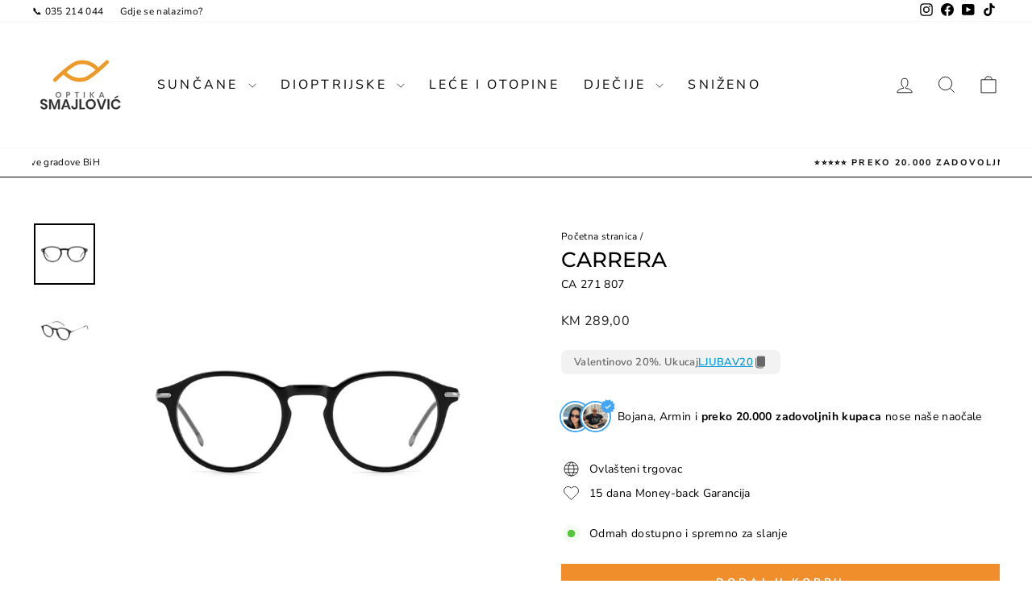

--- FILE ---
content_type: text/html; charset=utf-8
request_url: https://optikasmajlovic.ba/products/carrera-52
body_size: 48611
content:
<!doctype html>
<html class="no-js" lang="hr-HR" dir="ltr">
<head>
  <meta charset="utf-8">
  <meta http-equiv="X-UA-Compatible" content="IE=edge,chrome=1">
  <meta name="viewport" content="width=device-width,initial-scale=1">
  <meta name="theme-color" content="#ef8e2b">
  <link rel="canonical" href="https://optikasmajlovic.ba/products/carrera-52">
  <link rel="preconnect" href="https://cdn.shopify.com" crossorigin>
  <link rel="preconnect" href="https://fonts.shopifycdn.com" crossorigin>
  <link rel="dns-prefetch" href="https://productreviews.shopifycdn.com">
  <link rel="dns-prefetch" href="https://ajax.googleapis.com">
  <link rel="dns-prefetch" href="https://maps.googleapis.com">
  <link rel="dns-prefetch" href="https://maps.gstatic.com">

  <!-- Google Tag Manager -->
<script>(function(w,d,s,l,i){w[l]=w[l]||[];w[l].push({'gtm.start':
new Date().getTime(),event:'gtm.js'});var f=d.getElementsByTagName(s)[0],
j=d.createElement(s),dl=l!='dataLayer'?'&l='+l:'';j.async=true;j.src=
'https://www.googletagmanager.com/gtm.js?id='+i+dl;f.parentNode.insertBefore(j,f);
})(window,document,'script','dataLayer','GTM-5CKF28Z');</script>
<!-- End Google Tag Manager --><link rel="shortcut icon" href="//optikasmajlovic.ba/cdn/shop/files/Optika_Smajlovic_favicon_logo_32x32.png?v=1667469996" type="image/png" /><title>Carrera dioptrijske naočale - Optika Smajlovic
</title>
<meta name="description" content="Poruči Carrera dioptrijske naočale sa brzom dostavom na kućnu adresu. Možeš zamijeniti ukoliko ti ne odgovara + imaš garanciju 12 mjeseci i mogućnost ugradnje dioptrijskih stakala"><meta property="og:site_name" content="Optika Smajlovic">
  <meta property="og:url" content="https://optikasmajlovic.ba/products/carrera-52">
  <meta property="og:title" content="Carrera">
  <meta property="og:type" content="product">
  <meta property="og:description" content="Poruči Carrera dioptrijske naočale sa brzom dostavom na kućnu adresu. Možeš zamijeniti ukoliko ti ne odgovara + imaš garanciju 12 mjeseci i mogućnost ugradnje dioptrijskih stakala"><meta property="og:image" content="http://optikasmajlovic.ba/cdn/shop/files/carrera-dioptrijske-naocale-CA-271-807-1.webp?v=1710065953">
    <meta property="og:image:secure_url" content="https://optikasmajlovic.ba/cdn/shop/files/carrera-dioptrijske-naocale-CA-271-807-1.webp?v=1710065953">
    <meta property="og:image:width" content="2048">
    <meta property="og:image:height" content="2048"><meta name="twitter:site" content="@">
  <meta name="twitter:card" content="summary_large_image">
  <meta name="twitter:title" content="Carrera">
  <meta name="twitter:description" content="Poruči Carrera dioptrijske naočale sa brzom dostavom na kućnu adresu. Možeš zamijeniti ukoliko ti ne odgovara + imaš garanciju 12 mjeseci i mogućnost ugradnje dioptrijskih stakala">
<style data-shopify>@font-face {
  font-family: Montserrat;
  font-weight: 500;
  font-style: normal;
  font-display: swap;
  src: url("//optikasmajlovic.ba/cdn/fonts/montserrat/montserrat_n5.07ef3781d9c78c8b93c98419da7ad4fbeebb6635.woff2") format("woff2"),
       url("//optikasmajlovic.ba/cdn/fonts/montserrat/montserrat_n5.adf9b4bd8b0e4f55a0b203cdd84512667e0d5e4d.woff") format("woff");
}

  @font-face {
  font-family: "Nunito Sans";
  font-weight: 400;
  font-style: normal;
  font-display: swap;
  src: url("//optikasmajlovic.ba/cdn/fonts/nunito_sans/nunitosans_n4.0276fe080df0ca4e6a22d9cb55aed3ed5ba6b1da.woff2") format("woff2"),
       url("//optikasmajlovic.ba/cdn/fonts/nunito_sans/nunitosans_n4.b4964bee2f5e7fd9c3826447e73afe2baad607b7.woff") format("woff");
}


  @font-face {
  font-family: "Nunito Sans";
  font-weight: 600;
  font-style: normal;
  font-display: swap;
  src: url("//optikasmajlovic.ba/cdn/fonts/nunito_sans/nunitosans_n6.6e9464eba570101a53130c8130a9e17a8eb55c21.woff2") format("woff2"),
       url("//optikasmajlovic.ba/cdn/fonts/nunito_sans/nunitosans_n6.25a0ac0c0a8a26038c7787054dd6058dfbc20fa8.woff") format("woff");
}

  @font-face {
  font-family: "Nunito Sans";
  font-weight: 400;
  font-style: italic;
  font-display: swap;
  src: url("//optikasmajlovic.ba/cdn/fonts/nunito_sans/nunitosans_i4.6e408730afac1484cf297c30b0e67c86d17fc586.woff2") format("woff2"),
       url("//optikasmajlovic.ba/cdn/fonts/nunito_sans/nunitosans_i4.c9b6dcbfa43622b39a5990002775a8381942ae38.woff") format("woff");
}

  @font-face {
  font-family: "Nunito Sans";
  font-weight: 600;
  font-style: italic;
  font-display: swap;
  src: url("//optikasmajlovic.ba/cdn/fonts/nunito_sans/nunitosans_i6.e62a4aa1de9af615155fca680231620b75369d24.woff2") format("woff2"),
       url("//optikasmajlovic.ba/cdn/fonts/nunito_sans/nunitosans_i6.84ec3dfef4c401afbcd538286a9d65b772072e4b.woff") format("woff");
}

</style><link href="//optikasmajlovic.ba/cdn/shop/t/31/assets/theme.css?v=114080401782448315331741034594" rel="stylesheet" type="text/css" media="all" />
<style data-shopify>:root {
    --typeHeaderPrimary: Montserrat;
    --typeHeaderFallback: sans-serif;
    --typeHeaderSize: 30px;
    --typeHeaderWeight: 500;
    --typeHeaderLineHeight: 0.9;
    --typeHeaderSpacing: 0.0em;

    --typeBasePrimary:"Nunito Sans";
    --typeBaseFallback:sans-serif;
    --typeBaseSize: 14px;
    --typeBaseWeight: 400;
    --typeBaseSpacing: 0.025em;
    --typeBaseLineHeight: 1.4;
    --typeBaselineHeightMinus01: 1.3;

    --typeCollectionTitle: 20px;

    --iconWeight: 2px;
    --iconLinecaps: miter;

    
        --buttonRadius: 0;
    

    --colorGridOverlayOpacity: 0.1;
    --colorAnnouncement: #ffffff;
    --colorAnnouncementText: #000000;

    --colorBody: #ffffff;
    --colorBodyAlpha05: rgba(255, 255, 255, 0.05);
    --colorBodyDim: #f2f2f2;
    --colorBodyLightDim: #fafafa;
    --colorBodyMediumDim: #f5f5f5;


    --colorBorder: #e8e8e1;

    --colorBtnPrimary: #ef8e2b;
    --colorBtnPrimaryLight: #f3a75a;
    --colorBtnPrimaryDim: #ed8113;
    --colorBtnPrimaryText: #ffffff;

    --colorCartDot: #ff4f33;

    --colorDrawers: #ffffff;
    --colorDrawersDim: #f2f2f2;
    --colorDrawerBorder: #e8e8e1;
    --colorDrawerText: #0a0000;
    --colorDrawerTextDark: #000000;
    --colorDrawerButton: #ef8e2b;
    --colorDrawerButtonText: #ffffff;

    --colorFooter: #ef8e2b;
    --colorFooterText: #ffffff;
    --colorFooterTextAlpha01: #ffffff;

    --colorGridOverlay: #000000;
    --colorGridOverlayOpacity: 0.1;

    --colorHeaderTextAlpha01: rgba(0, 0, 0, 0.1);

    --colorHeroText: #ffffff;

    --colorSmallImageBg: #ffffff;
    --colorLargeImageBg: #0f0f0f;

    --colorImageOverlay: #000000;
    --colorImageOverlayOpacity: 0.1;
    --colorImageOverlayTextShadow: 0.2;

    --colorLink: #000000;

    --colorModalBg: rgba(230, 230, 230, 0.6);

    --colorNav: #ffffff;
    --colorNavText: #000000;

    --colorPrice: #1c1d1d;

    --colorSaleTag: #1c1d1d;
    --colorSaleTagText: #ffffff;

    --colorTextBody: #000000;
    --colorTextBodyAlpha015: rgba(0, 0, 0, 0.15);
    --colorTextBodyAlpha005: rgba(0, 0, 0, 0.05);
    --colorTextBodyAlpha008: rgba(0, 0, 0, 0.08);
    --colorTextSavings: #c20000;

    --urlIcoSelect: url(//optikasmajlovic.ba/cdn/shop/t/31/assets/ico-select.svg);
    --urlIcoSelectFooter: url(//optikasmajlovic.ba/cdn/shop/t/31/assets/ico-select-footer.svg);
    --urlIcoSelectWhite: url(//optikasmajlovic.ba/cdn/shop/t/31/assets/ico-select-white.svg);

    --grid-gutter: 17px;
    --drawer-gutter: 20px;

    --sizeChartMargin: 25px 0;
    --sizeChartIconMargin: 5px;

    --newsletterReminderPadding: 40px;

    /*Shop Pay Installments*/
    --color-body-text: #000000;
    --color-body: #ffffff;
    --color-bg: #ffffff;
    }

    .placeholder-content {
    background-image: linear-gradient(100deg, #ffffff 40%, #f7f7f7 63%, #ffffff 79%);
    }</style><script>
    document.documentElement.className = document.documentElement.className.replace('no-js', 'js');

    window.theme = window.theme || {};
    theme.routes = {
      home: "/",
      cart: "/cart.js",
      cartPage: "/cart",
      cartAdd: "/cart/add.js",
      cartChange: "/cart/change.js",
      search: "/search",
      predictiveSearch: "/search/suggest"
    };
    theme.strings = {
      soldOut: "Rasprodato",
      unavailable: "Nedostupno",
      inStockLabel: "Odmah dostupno i spremno za slanje",
      oneStockLabel: "Ograničena količina - jos samo [count] na stanju ",
      otherStockLabel: "",
      willNotShipUntil: "",
      willBeInStockAfter: "",
      waitingForStock: "",
      savePrice: "Uštedi [saved_amount]",
      cartEmpty: "Vaša korpa je trenutno prazna",
      cartTermsConfirmation: "Morate potvrditi da se slažete sa uslovima korištenja da završite kupovinu.",
      searchCollections: "Kolekcije",
      searchPages: "Stranice",
      searchArticles: "Članci",
      productFrom: "od ",
      maxQuantity: ""
    };
    theme.settings = {
      cartType: "drawer",
      isCustomerTemplate: false,
      moneyFormat: "KM {{amount_with_comma_separator}}",
      saveType: "dollar",
      productImageSize: "natural",
      productImageCover: false,
      predictiveSearch: true,
      predictiveSearchType: null,
      predictiveSearchVendor: true,
      predictiveSearchPrice: false,
      quickView: true,
      themeName: 'Impulse',
      themeVersion: "7.6.1"
    };
  </script>

  <script>window.performance && window.performance.mark && window.performance.mark('shopify.content_for_header.start');</script><meta name="google-site-verification" content="5zb-g0P7wRmbvf32tBQLvvYtbe4gSmGHnw7WRm8Rk9I">
<meta id="shopify-digital-wallet" name="shopify-digital-wallet" content="/42431512732/digital_wallets/dialog">
<link rel="alternate" type="application/json+oembed" href="https://optikasmajlovic.ba/products/carrera-52.oembed">
<script async="async" src="/checkouts/internal/preloads.js?locale=hr-BA"></script>
<script id="shopify-features" type="application/json">{"accessToken":"7efc2ff8974c9d59044af401f538e4ef","betas":["rich-media-storefront-analytics"],"domain":"optikasmajlovic.ba","predictiveSearch":true,"shopId":42431512732,"locale":"hr"}</script>
<script>var Shopify = Shopify || {};
Shopify.shop = "optika-smajlovic.myshopify.com";
Shopify.locale = "hr-HR";
Shopify.currency = {"active":"BAM","rate":"1.0"};
Shopify.country = "BA";
Shopify.theme = {"name":"New Impulse - Update 2025","id":148317995257,"schema_name":"Impulse","schema_version":"7.6.1","theme_store_id":857,"role":"main"};
Shopify.theme.handle = "null";
Shopify.theme.style = {"id":null,"handle":null};
Shopify.cdnHost = "optikasmajlovic.ba/cdn";
Shopify.routes = Shopify.routes || {};
Shopify.routes.root = "/";</script>
<script type="module">!function(o){(o.Shopify=o.Shopify||{}).modules=!0}(window);</script>
<script>!function(o){function n(){var o=[];function n(){o.push(Array.prototype.slice.apply(arguments))}return n.q=o,n}var t=o.Shopify=o.Shopify||{};t.loadFeatures=n(),t.autoloadFeatures=n()}(window);</script>
<script id="shop-js-analytics" type="application/json">{"pageType":"product"}</script>
<script defer="defer" async type="module" src="//optikasmajlovic.ba/cdn/shopifycloud/shop-js/modules/v2/client.init-shop-cart-sync_DuK8k-vV.hr-HR.esm.js"></script>
<script defer="defer" async type="module" src="//optikasmajlovic.ba/cdn/shopifycloud/shop-js/modules/v2/chunk.common_BSQxiUWK.esm.js"></script>
<script defer="defer" async type="module" src="//optikasmajlovic.ba/cdn/shopifycloud/shop-js/modules/v2/chunk.modal_DQjuLY5x.esm.js"></script>
<script type="module">
  await import("//optikasmajlovic.ba/cdn/shopifycloud/shop-js/modules/v2/client.init-shop-cart-sync_DuK8k-vV.hr-HR.esm.js");
await import("//optikasmajlovic.ba/cdn/shopifycloud/shop-js/modules/v2/chunk.common_BSQxiUWK.esm.js");
await import("//optikasmajlovic.ba/cdn/shopifycloud/shop-js/modules/v2/chunk.modal_DQjuLY5x.esm.js");

  window.Shopify.SignInWithShop?.initShopCartSync?.({"fedCMEnabled":true,"windoidEnabled":true});

</script>
<script>(function() {
  var isLoaded = false;
  function asyncLoad() {
    if (isLoaded) return;
    isLoaded = true;
    var urls = ["https:\/\/tools.luckyorange.com\/core\/lo.js?site-id=a84a7435\u0026shop=optika-smajlovic.myshopify.com","https:\/\/cdn.hextom.com\/js\/eventpromotionbar.js?shop=optika-smajlovic.myshopify.com","https:\/\/loox.io\/widget\/TTMX4sLI68\/loox.1741077306027.js?shop=optika-smajlovic.myshopify.com"];
    for (var i = 0; i < urls.length; i++) {
      var s = document.createElement('script');
      s.type = 'text/javascript';
      s.async = true;
      s.src = urls[i];
      var x = document.getElementsByTagName('script')[0];
      x.parentNode.insertBefore(s, x);
    }
  };
  if(window.attachEvent) {
    window.attachEvent('onload', asyncLoad);
  } else {
    window.addEventListener('load', asyncLoad, false);
  }
})();</script>
<script id="__st">var __st={"a":42431512732,"offset":3600,"reqid":"6cedd93a-8a4a-424b-bf98-178cf7f71d0a-1769794932","pageurl":"optikasmajlovic.ba\/products\/carrera-52","u":"5c771ebd1e77","p":"product","rtyp":"product","rid":8116030275833};</script>
<script>window.ShopifyPaypalV4VisibilityTracking = true;</script>
<script id="captcha-bootstrap">!function(){'use strict';const t='contact',e='account',n='new_comment',o=[[t,t],['blogs',n],['comments',n],[t,'customer']],c=[[e,'customer_login'],[e,'guest_login'],[e,'recover_customer_password'],[e,'create_customer']],r=t=>t.map((([t,e])=>`form[action*='/${t}']:not([data-nocaptcha='true']) input[name='form_type'][value='${e}']`)).join(','),a=t=>()=>t?[...document.querySelectorAll(t)].map((t=>t.form)):[];function s(){const t=[...o],e=r(t);return a(e)}const i='password',u='form_key',d=['recaptcha-v3-token','g-recaptcha-response','h-captcha-response',i],f=()=>{try{return window.sessionStorage}catch{return}},m='__shopify_v',_=t=>t.elements[u];function p(t,e,n=!1){try{const o=window.sessionStorage,c=JSON.parse(o.getItem(e)),{data:r}=function(t){const{data:e,action:n}=t;return t[m]||n?{data:e,action:n}:{data:t,action:n}}(c);for(const[e,n]of Object.entries(r))t.elements[e]&&(t.elements[e].value=n);n&&o.removeItem(e)}catch(o){console.error('form repopulation failed',{error:o})}}const l='form_type',E='cptcha';function T(t){t.dataset[E]=!0}const w=window,h=w.document,L='Shopify',v='ce_forms',y='captcha';let A=!1;((t,e)=>{const n=(g='f06e6c50-85a8-45c8-87d0-21a2b65856fe',I='https://cdn.shopify.com/shopifycloud/storefront-forms-hcaptcha/ce_storefront_forms_captcha_hcaptcha.v1.5.2.iife.js',D={infoText:'Zaštićeno sustavom hCaptcha',privacyText:'Zaštita privatnosti',termsText:'Uvjeti'},(t,e,n)=>{const o=w[L][v],c=o.bindForm;if(c)return c(t,g,e,D).then(n);var r;o.q.push([[t,g,e,D],n]),r=I,A||(h.body.append(Object.assign(h.createElement('script'),{id:'captcha-provider',async:!0,src:r})),A=!0)});var g,I,D;w[L]=w[L]||{},w[L][v]=w[L][v]||{},w[L][v].q=[],w[L][y]=w[L][y]||{},w[L][y].protect=function(t,e){n(t,void 0,e),T(t)},Object.freeze(w[L][y]),function(t,e,n,w,h,L){const[v,y,A,g]=function(t,e,n){const i=e?o:[],u=t?c:[],d=[...i,...u],f=r(d),m=r(i),_=r(d.filter((([t,e])=>n.includes(e))));return[a(f),a(m),a(_),s()]}(w,h,L),I=t=>{const e=t.target;return e instanceof HTMLFormElement?e:e&&e.form},D=t=>v().includes(t);t.addEventListener('submit',(t=>{const e=I(t);if(!e)return;const n=D(e)&&!e.dataset.hcaptchaBound&&!e.dataset.recaptchaBound,o=_(e),c=g().includes(e)&&(!o||!o.value);(n||c)&&t.preventDefault(),c&&!n&&(function(t){try{if(!f())return;!function(t){const e=f();if(!e)return;const n=_(t);if(!n)return;const o=n.value;o&&e.removeItem(o)}(t);const e=Array.from(Array(32),(()=>Math.random().toString(36)[2])).join('');!function(t,e){_(t)||t.append(Object.assign(document.createElement('input'),{type:'hidden',name:u})),t.elements[u].value=e}(t,e),function(t,e){const n=f();if(!n)return;const o=[...t.querySelectorAll(`input[type='${i}']`)].map((({name:t})=>t)),c=[...d,...o],r={};for(const[a,s]of new FormData(t).entries())c.includes(a)||(r[a]=s);n.setItem(e,JSON.stringify({[m]:1,action:t.action,data:r}))}(t,e)}catch(e){console.error('failed to persist form',e)}}(e),e.submit())}));const S=(t,e)=>{t&&!t.dataset[E]&&(n(t,e.some((e=>e===t))),T(t))};for(const o of['focusin','change'])t.addEventListener(o,(t=>{const e=I(t);D(e)&&S(e,y())}));const B=e.get('form_key'),M=e.get(l),P=B&&M;t.addEventListener('DOMContentLoaded',(()=>{const t=y();if(P)for(const e of t)e.elements[l].value===M&&p(e,B);[...new Set([...A(),...v().filter((t=>'true'===t.dataset.shopifyCaptcha))])].forEach((e=>S(e,t)))}))}(h,new URLSearchParams(w.location.search),n,t,e,['guest_login'])})(!0,!0)}();</script>
<script integrity="sha256-4kQ18oKyAcykRKYeNunJcIwy7WH5gtpwJnB7kiuLZ1E=" data-source-attribution="shopify.loadfeatures" defer="defer" src="//optikasmajlovic.ba/cdn/shopifycloud/storefront/assets/storefront/load_feature-a0a9edcb.js" crossorigin="anonymous"></script>
<script data-source-attribution="shopify.dynamic_checkout.dynamic.init">var Shopify=Shopify||{};Shopify.PaymentButton=Shopify.PaymentButton||{isStorefrontPortableWallets:!0,init:function(){window.Shopify.PaymentButton.init=function(){};var t=document.createElement("script");t.src="https://optikasmajlovic.ba/cdn/shopifycloud/portable-wallets/latest/portable-wallets.hr.js",t.type="module",document.head.appendChild(t)}};
</script>
<script data-source-attribution="shopify.dynamic_checkout.buyer_consent">
  function portableWalletsHideBuyerConsent(e){var t=document.getElementById("shopify-buyer-consent"),n=document.getElementById("shopify-subscription-policy-button");t&&n&&(t.classList.add("hidden"),t.setAttribute("aria-hidden","true"),n.removeEventListener("click",e))}function portableWalletsShowBuyerConsent(e){var t=document.getElementById("shopify-buyer-consent"),n=document.getElementById("shopify-subscription-policy-button");t&&n&&(t.classList.remove("hidden"),t.removeAttribute("aria-hidden"),n.addEventListener("click",e))}window.Shopify?.PaymentButton&&(window.Shopify.PaymentButton.hideBuyerConsent=portableWalletsHideBuyerConsent,window.Shopify.PaymentButton.showBuyerConsent=portableWalletsShowBuyerConsent);
</script>
<script data-source-attribution="shopify.dynamic_checkout.cart.bootstrap">document.addEventListener("DOMContentLoaded",(function(){function t(){return document.querySelector("shopify-accelerated-checkout-cart, shopify-accelerated-checkout")}if(t())Shopify.PaymentButton.init();else{new MutationObserver((function(e,n){t()&&(Shopify.PaymentButton.init(),n.disconnect())})).observe(document.body,{childList:!0,subtree:!0})}}));
</script>

<script>window.performance && window.performance.mark && window.performance.mark('shopify.content_for_header.end');</script>

  <script src="//optikasmajlovic.ba/cdn/shop/t/31/assets/vendor-scripts-v11.js" defer="defer"></script><script src="//optikasmajlovic.ba/cdn/shop/t/31/assets/theme.js?v=104180769944361832221741034576" defer="defer"></script>
<!-- BEGIN app block: shopify://apps/klaviyo-email-marketing-sms/blocks/klaviyo-onsite-embed/2632fe16-c075-4321-a88b-50b567f42507 -->












  <script async src="https://static.klaviyo.com/onsite/js/RVyEVP/klaviyo.js?company_id=RVyEVP"></script>
  <script>!function(){if(!window.klaviyo){window._klOnsite=window._klOnsite||[];try{window.klaviyo=new Proxy({},{get:function(n,i){return"push"===i?function(){var n;(n=window._klOnsite).push.apply(n,arguments)}:function(){for(var n=arguments.length,o=new Array(n),w=0;w<n;w++)o[w]=arguments[w];var t="function"==typeof o[o.length-1]?o.pop():void 0,e=new Promise((function(n){window._klOnsite.push([i].concat(o,[function(i){t&&t(i),n(i)}]))}));return e}}})}catch(n){window.klaviyo=window.klaviyo||[],window.klaviyo.push=function(){var n;(n=window._klOnsite).push.apply(n,arguments)}}}}();</script>

  
    <script id="viewed_product">
      if (item == null) {
        var _learnq = _learnq || [];

        var MetafieldReviews = null
        var MetafieldYotpoRating = null
        var MetafieldYotpoCount = null
        var MetafieldLooxRating = null
        var MetafieldLooxCount = null
        var okendoProduct = null
        var okendoProductReviewCount = null
        var okendoProductReviewAverageValue = null
        try {
          // The following fields are used for Customer Hub recently viewed in order to add reviews.
          // This information is not part of __kla_viewed. Instead, it is part of __kla_viewed_reviewed_items
          MetafieldReviews = {};
          MetafieldYotpoRating = null
          MetafieldYotpoCount = null
          MetafieldLooxRating = null
          MetafieldLooxCount = null

          okendoProduct = null
          // If the okendo metafield is not legacy, it will error, which then requires the new json formatted data
          if (okendoProduct && 'error' in okendoProduct) {
            okendoProduct = null
          }
          okendoProductReviewCount = okendoProduct ? okendoProduct.reviewCount : null
          okendoProductReviewAverageValue = okendoProduct ? okendoProduct.reviewAverageValue : null
        } catch (error) {
          console.error('Error in Klaviyo onsite reviews tracking:', error);
        }

        var item = {
          Name: "Carrera",
          ProductID: 8116030275833,
          Categories: ["Dioptrijske naocale","Muške dioptrijske","Snizeno20 Dioptrija","Sniženo20","Svi artikli"],
          ImageURL: "https://optikasmajlovic.ba/cdn/shop/files/carrera-dioptrijske-naocale-CA-271-807-1_grande.webp?v=1710065953",
          URL: "https://optikasmajlovic.ba/products/carrera-52",
          Brand: "Carrera",
          Price: "KM 289,00",
          Value: "289,00",
          CompareAtPrice: "KM 0,00"
        };
        _learnq.push(['track', 'Viewed Product', item]);
        _learnq.push(['trackViewedItem', {
          Title: item.Name,
          ItemId: item.ProductID,
          Categories: item.Categories,
          ImageUrl: item.ImageURL,
          Url: item.URL,
          Metadata: {
            Brand: item.Brand,
            Price: item.Price,
            Value: item.Value,
            CompareAtPrice: item.CompareAtPrice
          },
          metafields:{
            reviews: MetafieldReviews,
            yotpo:{
              rating: MetafieldYotpoRating,
              count: MetafieldYotpoCount,
            },
            loox:{
              rating: MetafieldLooxRating,
              count: MetafieldLooxCount,
            },
            okendo: {
              rating: okendoProductReviewAverageValue,
              count: okendoProductReviewCount,
            }
          }
        }]);
      }
    </script>
  




  <script>
    window.klaviyoReviewsProductDesignMode = false
  </script>







<!-- END app block --><!-- BEGIN app block: shopify://apps/optimonk-popup-cro-a-b-test/blocks/app-embed/0b488be1-fc0a-4fe6-8793-f2bef383dba8 -->
<script async src="https://onsite.optimonk.com/script.js?account=182457&origin=shopify-app-embed-block"></script>




<!-- END app block --><!-- BEGIN app block: shopify://apps/shinebuilder/blocks/shinepage-scripts/78f044cf-2e4d-45e3-89fd-ff04c1a581b8 -->




    <link href="//cdn.shopify.com/extensions/89718ebe-8bf9-49d8-8c6f-fb29957ccf0d/shinebuilder-252/assets/flickity.min.css" rel="stylesheet" type="text/css" media="all" />
    <link href="//cdn.shopify.com/extensions/89718ebe-8bf9-49d8-8c6f-fb29957ccf0d/shinebuilder-252/assets/photoswipe.css" rel="stylesheet" type="text/css" media="all" />






    <style id="sp-animations">
        :root {
        --sp-animation-duration: 0.6s;
        --sp-animation-delay: 0.75s;
        --sp-image-hover-duration: 0.35s;
        
        }
    </style>



    
    
    

    <style id="sp-global-layout">
        :root {
         --sp-container-desktop-width: 1200px;
         --sp-container-tablet-width: 700px;
         --sp-container-mobile-width: 600px;
         --sp-container-desktop-padding: 15.0px;
         --sp-container-tablet-padding: 15.0px;
         --sp-container-mobile-padding: 15.0px;
         --sp-column-desktop-padding: 15.0px;
         --sp-column-tablet-padding: 15.0px;
         --sp-column-mobile-padding: 15.0px;
         --sp-section-top-padding: 10rem;
            --sp-section-bottom-padding: 10rem;
            --sp-section-heading-width: 65rem;
            --sp-heading-font-family: initial;
            --sp-heading-font-weight: normal;
            --sp-heading-font-style: normal;
            --sp-heading-line-height: normal;
            --sp-heading-letter-spacing: normal;
            --sp-heading-spacing-scale: 1;
            --sp-body-font-family: initial;
            --sp-body-font-weight: normal;
            --sp-body-font-style: normal;
            --sp-description-line-height: normal;
            --sp-body-letter-spacing: normal;
            --sp-section-heading-size: 48px;
            --sp-section-sub-heading-size: 12px;
            --sp-section-description-size: 16px;
            --sp-section-background-color: #FFF;
            --sp-section-background-gradient-color: "";
            --sp-section-text-color: #1e1e1e;
            --sp-section-text-color-rgb: 30, 30, 30;
            --sp-margin-scale: 0.5;
            --sp-font-scale: 1;
            --sp-column-shift: 0%;
            --sp-sub-heading-margin-top: 1rem;
            --sp-description-margin-top: 2rem;
            --sp-heading-margin-top: 1rem;
            --sp-button-margin-top: 1rem;
            --sp-image-aspect-ratio: 1;
            --sp-card-border-width: 0px;
            --sp-card-border-color: #eee;
            --sp-card-shadow-color: transparent;
            --sp-button-wrapper-column-gap: 10px;
            --sp-button-scale: 1;
            --sp-button-font-scale: 1;
            --sp-button-radius: 0px;
            --sp-button-border-width: 1px;
            --sp-button-padding-top: 0.6rem;
            --sp-button-padding-left: 4rem;
            --sp-button-font-size: 1.4rem;
            --sp-button-text-spacing: 0px;
            --sp-button-background-color: #222;
            --sp-button-text-color: #222;
            --sp-button-background-gradient-color: "";
            --sp-content-max-width: 30%;
            --sp-content-spacing: 20px;
            --sp-animation-order: 0;
            --sp-ease-out-slow: cubic-bezier(0, 0, .3, 1);
            --sp-animation-delay: 75ms;
            --sp-animation-slide-in: sp-slideIn var(--sp-animation-duration) var(--sp-ease-out-slow) forwards;
            --sp-slideshow-progress-duration: 3s;
            --sp-circular-progress-stroke-width: 1;
            --sp-slideshow-progress-play-state: running;
            --sp-slideshow-pagination-background-radius: 20px;
            --sp-slideshow-navigarion-width: 56px;
            --sp-slideshow-navigarion-icon-width: 14px;
            --sp-navigation-border-width: 1.5px;
            --sp-slideshow-navigarion-border-radius: 50%;
            --sp-slideshow-content-border-radius: 30px;
            --sp-slideshow-content-border-size: 1px;
            --sp-navigation-scale: 1;
            --shape--blob-1: 97.686% 33.617%, 98.392% 36.152%, 98.96% 38.721%, 99.398% 41.315%, 99.712% 43.928%, 99.909% 46.552%, 99.995% 49.182%, 99.974% 51.813%, 99.852% 54.441%, 99.63% 57.063%, 99.311% 59.675%, 98.897% 62.274%, 98.389% 64.856%, 97.787% 67.417%, 97.091% 69.955%, 96.299% 72.464%, 95.411% 74.941%, 94.422% 77.379%, 93.329% 79.773%, 92.127% 82.114%, 90.812% 84.393%, 89.377% 86.598%, 87.813% 88.714%, 86.114% 90.723%, 84.272% 92.6%, 82.279% 94.317%, 80.125% 95.828%, 77.832% 97.117%, 75.423% 98.172%, 72.92% 98.983%, 70.352% 99.552%, 67.743% 99.887%, 65.115% 100%, 62.485% 99.907%, 59.869% 99.627%, 57.277% 99.176%, 54.717% 98.571%, 52.193% 97.825%, 49.711% 96.954%, 47.271% 95.967%, 44.877% 94.876%, 42.529% 93.689%, 40.227% 92.414%, 37.972% 91.058%, 35.764% 89.626%, 33.604% 88.123%, 31.491% 86.555%, 29.426% 84.924%, 27.41% 83.234%, 25.441% 81.487%, 23.522% 79.687%, 21.651% 77.836%, 19.832% 75.935%, 18.064% 73.986%, 16.35% 71.99%, 14.691% 69.947%, 13.09% 67.859%, 11.549% 65.726%, 10.073% 63.547%, 8.665% 61.324%, 7.331% 59.056%, 6.076% 56.744%, 4.907% 54.386%, 3.832% 51.984%, 2.861% 49.539%, 2.006% 47.05%, 1.28% 44.521%, .699% 41.955%, .28% 39.358%, .044% 36.738%, .014% 34.107%, .212% 31.484%, .66% 28.892%, 1.371% 26.359%, 2.338% 23.913%, 3.54% 21.574%, 4.951% 19.354%, 6.546% 17.261%, 8.3% 15.3%, 10.191% 13.471%, 12.199% 11.771%, 14.307% 10.197%, 16.502% 8.746%, 18.771% 7.414%, 21.104% 6.198%, 23.493% 5.094%, 25.93% 4.101%, 28.408% 3.217%, 30.922% 2.439%, 33.466% 1.768%, 36.036% 1.203%, 38.627% .744%, 41.235% .394%, 43.855% .152%, 46.483% .023%, 49.114% .008%, 51.744% .103%, 54.366% .315%, 56.977% .648%, 59.569% 1.1%, 62.137% 1.672%, 64.676% 2.363%, 67.179% 3.173%, 69.642% 4.101%, 72.056% 5.147%, 74.416% 6.31%, 76.715% 7.59%, 78.946% 8.985%, 81.102% 10.494%, 83.174% 12.115%, 85.156% 13.846%, 87.039% 15.684%, 88.815% 17.625%, 90.477% 19.664%, 92.017% 21.797%, 93.429% 24.017%, 94.707% 26.318%, 95.844% 28.69%, 96.838% 31.126%, 97.686% 33.617%;
            --shape--blob-2: 85.349% 11.712%, 87.382% 13.587%, 89.228% 15.647%, 90.886% 17.862%, 92.359% 20.204%, 93.657% 22.647%, 94.795% 25.169%, 95.786% 27.752%, 96.645% 30.382%, 97.387% 33.048%, 98.025% 35.74%, 98.564% 38.454%, 99.007% 41.186%, 99.358% 43.931%, 99.622% 46.685%, 99.808% 49.446%, 99.926% 52.21%, 99.986% 54.977%, 99.999% 57.744%, 99.975% 60.511%, 99.923% 63.278%, 99.821% 66.043%, 99.671% 68.806%, 99.453% 71.565%, 99.145% 74.314%, 98.724% 77.049%, 98.164% 79.759%, 97.433% 82.427%, 96.495% 85.03%, 95.311% 87.529%, 93.841% 89.872%, 92.062% 91.988%, 89.972% 93.796%, 87.635% 95.273%, 85.135% 96.456%, 82.532% 97.393%, 79.864% 98.127%, 77.156% 98.695%, 74.424% 99.129%, 71.676% 99.452%, 68.918% 99.685%, 66.156% 99.844%, 63.39% 99.942%, 60.624% 99.99%, 57.856% 99.999%, 55.089% 99.978%, 52.323% 99.929%, 49.557% 99.847%, 46.792% 99.723%, 44.031% 99.549%, 41.273% 99.317%, 38.522% 99.017%, 35.781% 98.639%, 33.054% 98.17%, 30.347% 97.599%, 27.667% 96.911%, 25.024% 96.091%, 22.432% 95.123%, 19.907% 93.994%, 17.466% 92.69%, 15.126% 91.216%, 12.902% 89.569%, 10.808% 87.761%, 8.854% 85.803%, 7.053% 83.703%, 5.418% 81.471%, 3.962% 79.119%, 2.702% 76.656%, 1.656% 74.095%, .846% 71.45%, .294% 68.74%, .024% 65.987%, .05% 63.221%, .343% 60.471%, .858% 57.752%, 1.548% 55.073%, 2.37% 52.431%, 3.283% 49.819%, 4.253% 47.227%, 5.249% 44.646%, 6.244% 42.063%, 7.211% 39.471%, 8.124% 36.858%, 8.958% 34.22%, 9.711% 31.558%, 10.409% 28.88%, 11.083% 26.196%, 11.76% 23.513%, 12.474% 20.839%, 13.259% 18.186%, 14.156% 15.569%, 15.214% 13.012%, 16.485% 10.556%, 18.028% 8.261%, 19.883% 6.211%, 22.041% 4.484%, 24.44% 3.11%, 26.998% 2.057%, 29.651% 1.275%, 32.36% .714%, 35.101% .337%, 37.859% .11%, 40.624% .009%, 43.391% .016%, 46.156% .113%, 48.918% .289%, 51.674% .533%, 54.425% .837%, 57.166% 1.215%, 59.898% 1.654%, 62.618% 2.163%, 65.322% 2.75%, 68.006% 3.424%, 70.662% 4.197%, 73.284% 5.081%, 75.86% 6.091%, 78.376% 7.242%, 80.813% 8.551%, 83.148% 10.036%, 85.349% 11.712%;
            --shape--blob-3: 78.621% 12.736%, 80.746% 14.354%, 82.71% 16.163%, 84.52% 18.127%, 86.187% 20.215%, 87.721% 22.401%, 89.134% 24.668%, 90.437% 27%, 91.639% 29.386%, 92.748% 31.816%, 93.77% 34.284%, 94.714% 36.783%, 95.583% 39.309%, 96.382% 41.858%, 97.112% 44.428%, 97.77% 47.017%, 98.353% 49.624%, 98.858% 52.248%, 99.279% 54.886%, 99.611% 57.536%, 99.847% 60.197%, 99.977% 62.865%, 99.991% 65.537%, 99.879% 68.205%, 99.626% 70.865%, 99.217% 73.504%, 98.635% 76.111%, 97.863% 78.668%, 96.879% 81.151%, 95.683% 83.538%, 94.291% 85.818%, 92.717% 87.976%, 90.974% 89.999%, 89.075% 91.878%, 87.033% 93.599%, 84.86% 95.151%, 82.567% 96.52%, 80.167% 97.692%, 77.673% 98.647%, 75.1% 99.364%, 72.469% 99.819%, 69.805% 99.997%, 67.136% 99.893%, 64.491% 99.529%, 61.884% 98.946%, 59.324% 98.186%, 56.807% 97.29%, 54.329% 96.293%, 51.88% 95.225%, 49.451% 94.114%, 47.03% 92.984%, 44.607% 91.858%, 42.173% 90.757%, 39.719% 89.701%, 37.245% 88.695%, 34.756% 87.723%, 32.263% 86.763%, 29.775% 85.79%, 27.301% 84.782%, 24.852% 83.715%, 22.441% 82.564%, 20.085% 81.306%, 17.802% 79.919%, 15.615% 78.386%, 13.549% 76.694%, 11.627% 74.839%, 9.875% 72.824%, 8.296% 70.669%, 6.878% 68.406%, 5.612% 66.054%, 4.489% 63.63%, 3.502% 61.148%, 2.645% 58.618%, 1.914% 56.049%, 1.304% 53.448%, .812% 50.823%, .437% 48.178%, .177% 45.519%, .033% 42.852%, .004% 40.181%, .091% 37.511%, .299% 34.847%, .634% 32.197%, 1.088% 29.565%, 1.657% 26.955%, 2.344% 24.374%, 3.15% 21.827%, 4.078% 19.322%, 5.133% 16.868%, 6.321% 14.475%, 7.651% 12.159%, 9.134% 9.937%, 10.78% 7.835%, 12.604% 5.883%, 14.615% 4.127%, 16.82% 2.622%, 19.214% 1.442%, 21.758% .633%, 24.387% .168%, 27.052% .002%, 29.721% .082%, 32.378% .357%, 35.016% .781%, 37.632% 1.318%, 40.231% 1.936%, 42.817% 2.607%, 45.396% 3.304%, 47.975% 4.002%, 50.561% 4.673%, 53.163% 5.278%, 55.778% 5.822%, 58.401% 6.329%, 61.027% 6.821%, 63.65% 7.326%, 66.264% 7.878%, 68.858% 8.515%, 71.418% 9.281%, 73.919% 10.217%, 76.332% 11.362%, 78.621% 12.736%;
            --shape--blob-4: 80.628% 3.397%, 82.907% 4.713%, 85.051% 6.239%, 87.055% 7.945%, 88.916% 9.806%, 90.636% 11.799%, 92.213% 13.907%, 93.65% 16.112%, 94.946% 18.403%, 96.102% 20.768%, 97.115% 23.198%, 97.983% 25.683%, 98.702% 28.215%, 99.256% 30.788%, 99.652% 33.39%, 99.898% 36.011%, 99.998% 38.642%, 99.953% 41.274%, 99.765% 43.899%, 99.436% 46.511%, 98.966% 49.101%, 98.355% 51.662%, 97.602% 54.184%, 96.703% 56.658%, 95.658% 59.074%, 94.459% 61.417%, 93.104% 63.674%, 91.61% 65.841%, 89.994% 67.919%, 88.274% 69.912%, 86.469% 71.828%, 84.595% 73.677%, 82.668% 75.471%, 80.701% 77.221%, 78.709% 78.941%, 76.701% 80.644%, 74.69% 82.343%, 72.683% 84.048%, 70.68% 85.756%, 68.669% 87.455%, 66.637% 89.129%, 64.575% 90.765%, 62.468% 92.344%, 60.307% 93.847%, 58.08% 95.251%, 55.778% 96.528%, 53.396% 97.648%, 50.934% 98.576%, 48.398% 99.281%, 45.809% 99.751%, 43.186% 99.976%, 40.555% 99.967%, 37.933% 99.738%, 35.337% 99.303%, 32.781% 98.675%, 30.276% 97.865%, 27.834% 96.884%, 25.462% 95.741%, 23.171% 94.446%, 20.969% 93.004%, 18.866% 91.42%, 16.874% 89.7%, 14.991% 87.861%, 13.22% 85.913%, 11.56% 83.87%, 10.011% 81.742%, 8.574% 79.537%, 7.246% 77.263%, 6.029% 74.929%, 4.921% 72.541%, 3.923% 70.106%, 3.034% 67.628%, 2.256% 65.113%, 1.587% 62.566%, 1.033% 59.993%, .595% 57.397%, .275% 54.784%, .076% 52.159%, .001% 49.528%, .052% 46.896%, .236% 44.27%, .556% 41.657%, 1.019% 39.066%, 1.631% 36.506%, 2.398% 33.988%, 3.328% 31.525%, 4.412% 29.127%, 5.654% 26.806%, 7.044% 24.57%, 8.571% 22.426%, 10.224% 20.378%, 11.993% 18.429%, 13.868% 16.581%, 15.84% 14.837%, 17.9% 13.198%, 20.041% 11.666%, 22.255% 10.243%, 24.54% 8.937%, 26.891% 7.752%, 29.296% 6.68%, 31.746% 5.718%, 34.235% 4.86%, 36.755% 4.099%, 39.3% 3.427%, 41.865% 2.833%, 44.444% 2.306%, 47.035% 1.836%, 49.633% 1.412%, 52.237% 1.025%, 54.847% .677%, 57.463% .383%, 60.086% .162%, 62.715% .029%, 65.348% .006%, 67.978% .112%, 70.597% .372%, 73.193% .808%, 75.747% 1.446%, 78.234% 2.304%, 80.628% 3.397%;
            --shape--blob-5: 80.452% 2.197%, 82.761% 3.507%, 84.885% 5.101%, 86.818% 6.922%, 88.568% 8.92%, 90.147% 11.056%, 91.569% 13.3%, 92.848% 15.628%, 93.997% 18.023%, 95.026% 20.472%, 95.944% 22.966%, 96.759% 25.494%, 97.476% 28.053%, 98.1% 30.635%, 98.634% 33.238%, 99.082% 35.856%, 99.444% 38.489%, 99.714% 41.132%, 99.893% 43.782%, 99.986% 46.438%, 99.992% 49.094%, 99.909% 51.75%, 99.736% 54.401%, 99.472% 57.045%, 99.113% 59.677%, 98.656% 62.294%, 98.098% 64.892%, 97.435% 67.465%, 96.663% 70.007%, 95.776% 72.511%, 94.769% 74.969%, 93.636% 77.373%, 92.372% 79.709%, 90.97% 81.966%, 89.423% 84.125%, 87.728% 86.17%, 85.898% 88.095%, 83.943% 89.894%, 81.873% 91.56%, 79.701% 93.088%, 77.435% 94.475%, 75.087% 95.718%, 72.666% 96.811%, 70.182% 97.753%, 67.645% 98.54%, 65.063% 99.165%, 62.446% 99.622%, 59.804% 99.904%, 57.15% 100%, 54.495% 99.9%, 51.855% 99.607%, 49.242% 99.128%, 46.668% 98.471%, 44.142% 97.651%, 41.669% 96.68%, 39.254% 95.572%, 36.9% 94.342%, 34.605% 93.002%, 32.37% 91.566%, 30.193% 90.044%, 28.067% 88.45%, 25.999% 86.782%, 23.993% 85.04%, 22.054% 83.224%, 20.182% 81.338%, 18.38% 79.387%, 16.644% 77.375%, 14.972% 75.31%, 13.36% 73.198%, 11.802% 71.046%, 10.288% 68.863%, 8.816% 66.651%, 7.404% 64.4%, 6.063% 62.107%, 4.809% 59.765%, 3.656% 57.371%, 2.624% 54.923%, 1.73% 52.421%, .998% 49.868%, .451% 47.268%, .112% 44.634%, 0% 41.98%, .117% 39.327%, .446% 36.691%, .976% 34.088%, 1.696% 31.531%, 2.6% 29.033%, 3.682% 26.607%, 4.941% 24.268%, 6.375% 22.032%, 7.986% 19.921%, 9.775% 17.957%, 11.743% 16.173%, 13.876% 14.591%, 16.156% 13.229%, 18.548% 12.073%, 21.017% 11.094%, 23.538% 10.255%, 26.091% 9.521%, 28.664% 8.858%, 31.248% 8.24%, 33.837% 7.642%, 36.426% 7.045%, 39.011% 6.431%, 41.589% 5.787%, 44.157% 5.109%, 46.72% 4.407%, 49.281% 3.701%, 51.846% 3.006%, 54.418% 2.339%, 57.001% 1.717%, 59.598% 1.157%, 62.212% .68%, 64.842% .309%, 67.488% .072%, 70.144% .002%, 72.797% .137%, 75.424% .521%, 77.992% 1.197%, 80.452% 2.197%;
            --shape--blob-6: 71.914% 1.829%, 74.287% 2.884%, 76.559% 4.144%, 78.723% 5.581%, 80.777% 7.171%, 82.721% 8.894%, 84.557% 10.733%, 86.284% 12.673%, 87.906% 14.703%, 89.423% 16.812%, 90.838% 18.991%, 92.151% 21.233%, 93.364% 23.531%, 94.477% 25.878%, 95.492% 28.27%, 96.406% 30.702%, 97.222% 33.169%, 97.938% 35.666%, 98.555% 38.19%, 99.069% 40.737%, 99.476% 43.303%, 99.771% 45.884%, 99.948% 48.476%, 99.999% 51.073%, 99.914% 53.67%, 99.68% 56.257%, 99.287% 58.825%, 98.717% 61.36%, 97.957% 63.844%, 96.984% 66.252%, 95.807% 68.567%, 94.448% 70.781%, 92.93% 72.889%, 91.273% 74.89%, 89.499% 76.788%, 87.625% 78.587%, 85.668% 80.296%, 83.642% 81.923%, 81.56% 83.477%, 79.431% 84.967%, 77.266% 86.402%, 75.071% 87.793%, 72.854% 89.148%, 70.624% 90.481%, 68.375% 91.783%, 66.103% 93.044%, 63.803% 94.253%, 61.47% 95.396%, 59.1% 96.459%, 56.688% 97.425%, 54.232% 98.272%, 51.732% 98.978%, 49.19% 99.518%, 46.616% 99.866%, 44.022% 99.999%, 41.427% 99.904%, 38.848% 99.589%, 36.304% 99.067%, 33.806% 98.353%, 31.365% 97.465%, 28.988% 96.417%, 26.68% 95.223%, 24.446% 93.897%, 22.289% 92.45%, 20.209% 90.892%, 18.21% 89.233%, 16.286% 87.487%, 14.442% 85.656%, 12.685% 83.743%, 11.018% 81.75%, 9.446% 79.682%, 7.974% 77.541%, 6.608% 75.331%, 5.354% 73.056%, 4.218% 70.719%, 3.208% 68.325%, 2.331% 65.88%, 1.594% 63.389%, .996% 60.861%, .535% 58.304%, .216% 55.726%, .039% 53.134%, .005% 50.536%, .119% 47.941%, .385% 45.356%, .814% 42.794%, 1.416% 40.267%, 2.207% 37.793%, 3.204% 35.394%, 4.427% 33.103%, 5.887% 30.956%, 7.572% 28.979%, 9.454% 27.19%, 11.49% 25.576%, 13.637% 24.114%, 15.862% 22.773%, 18.137% 21.517%, 20.438% 20.31%, 22.744% 19.113%, 25.034% 17.885%, 27.285% 16.589%, 29.485% 15.207%, 31.628% 13.738%, 33.73% 12.21%, 35.812% 10.656%, 37.898% 9.106%, 40.011% 7.595%, 42.174% 6.156%, 44.403% 4.82%, 46.707% 3.621%, 49.09% 2.587%, 51.535% 1.709%, 54.034% .998%, 56.576% .466%, 59.152% .129%, 61.746% .001%, 64.342% .097%, 66.918% .43%, 69.45% 1.007%, 71.914% 1.829%;
        }

        .sp-section {
            padding-top: var(--sp-section-top-padding);
            padding-bottom: var(--sp-section-bottom-padding);
        }

        [data-lazy="sp-lazy-section"]:not(.sp-scroll-trigger--offscreen),
        [data-lazy="true"] .sp-lazy-loaded[data-cascade] {
            animation: var(--sp-animation-slide-in);
            animation-delay: calc(var(--sp-animation-order, 0) * var(--sp-animation-delay, 75ms));
        }

        [data-lazy="sp-lazy-section"] .sp-section-inner {
            position: relative;
        }

        .sp-section[data-border="true"] {
            border-bottom: 1px solid #d7d7d7;
        }


        [class*="sp-heading-alignment-"] {
            display: flex;
            flex-direction: column;
        }

        .sp-heading-alignment-left {
            align-items: flex-start;
            text-align: left;
        }

        .sp-heading-alignment-center {
            align-items: center;
            text-align: center;
        }

        .sp-heading-alignment-right {
            align-items: flex-end;
            text-align: right;
        }

        .sp-heading-wrapper .sp-sub-heading,
        .sp-content-wrapper .sp-sub-heading {
            margin-top: max(calc(var(--sp-sub-heading-margin-top) * var(--sp-heading-spacing-scale)), 1rem);
            color: var(--sp-section-text-color);
            font-size: var(--sp-section-sub-heading-size);
            font-weight: var(--sp-body-font-weight);
            line-height: var(--sp-description-line-height);
            font-family: var(--sp-body-font-family);
            opacity: 0.8;
        }

        .sp-heading-wrapper .sp-heading,
        .sp-content-wrapper .sp-heading {
            margin-top: max(calc(var(--sp-heading-margin-top) * var(--sp-heading-spacing-scale)), 1rem);
            font-size: var(--sp-section-heading-size);
            color: var(--sp-section-text-color);
            font-weight: var(--sp-heading-font-weight);
            line-height: var(--sp-heading-line-height);
            font-family: var(--sp-heading-font-family);
            letter-spacing: var(--sp-heading-letter-spacing);
        }

        .sp-heading-wrapper .sp-description,
        .sp-content-wrapper .sp-description {
            margin-top: max(calc(var(--sp-description-margin-top) * var(--sp-heading-spacing-scale)), 1rem);
            opacity: 0.8;
        }

        .sp-heading-wrapper .sp-description p,
        .sp-content-wrapper .sp-description p {
            color: var(--sp-section-text-color);
            font-size: var(--sp-section-description-size);
            font-weight: var(--sp-body-font-weight);
            line-height: var(--sp-description-line-height);
            font-family: var(--sp-body-font-family);
        }


        [class*="sp-sub-heading-size-"] {
            font-size: var(--sp-section-sub-heading-size);
        }

        .sp-content-wrapper[data-max-width] {
            max-width: 100%;
            padding: var(--sp-content-spacing);
        }

        .sp-container,
        .sp-container-fluid {
            width: 100%;
            max-width: var(--sp-container-mobile-width);
            margin-right: auto;
            margin-left: auto;
            padding-left: var(--sp-container-mobile-padding);
            padding-right: var(--sp-container-mobile-padding);
        }

        .sp-container-fluid {
            max-width: 100%;
        }

        .flickity-enabled.is-fade .flickity-slider > * {
            pointer-events: none;
            z-index: 0;
        }

        .flickity-enabled.is-fade .flickity-slider > .is-selected {
            pointer-events: auto;
            z-index: 1;
        }

        [data-plugin="sp-carousel"][data-grid] .flickity-viewport {
            margin-left: calc(var(--sp-mobile-mobile-margin) * -1);
            margin-right: calc(var(--sp-mobile-mobile-margin) * -1);
        }

        [data-plugin="sp-carousel"] .flickity-slider .sp-carousel-item {
            flex: 0 0 auto;
            width: 100%;
        }

        [data-plugin="sp-carousel"][data-grid] .flickity-slider .sp-carousel-item {
            flex: 0 0 auto;
            width: 25%;
            padding-left: var(--sp-column-mobile-padding);
            padding-right: var(--sp-column-mobile-padding);
        }

        [data-plugin="sp-carousel"][data-grid] .flickity-prev-next-button.previous {
            left: var(--sp-column-mobile-padding);
            transform: translateX(-50%);
        }

        [data-plugin="sp-carousel"][data-grid] .flickity-prev-next-button.next {
            right: var(--sp-column-mobile-padding);
            transform: translateX(50%);
        }

        .sp-column-wrapper {
            display: flex;
            flex-wrap: wrap;
            column-gap: var(--sp-column-mobile-padding);
            row-gap: var(--sp-column-mobile-padding);
        }

        [data-column-size="sp-column-spacing-none"],
        [data-plugin="sp-carousel"][data-column-size="sp-column-spacing-none"] {
            --sp-column-mobile-padding: 0px;
        }

        [data-column-size="sp-column-spacing-small"],
        [data-plugin="sp-carousel"][data-column-size="sp-column-spacing-small"] {
            --sp-column-mobile-padding: 8px;
        }

        [data-column-size="sp-column-spacing-medium"],
        [data-plugin="sp-carousel"][data-column-size="sp-column-spacing-medium"] {
            --sp-column-mobile-padding: 23px;
        }

        [data-column-size="sp-column-spacing-large"],
        [data-plugin="sp-carousel"][data-column-size="sp-column-spacing-large"] {
            --sp-column-mobile-padding: 30px;
        }


        .sp-column {
            width: calc(50% - var(--sp-column-mobile-padding) * 1 / 2);
            max-width: calc(50% - var(--sp-column-mobile-padding) * 1 / 2);
            flex-grow: 1;
            flex-shrink: 0;
        }

        .sp-image-mobile {
            display: block;
            z-index: 1;
        }

        .sp-image.lazy {
            opacity: 0;
        }

        .sp-image.lazy:not(.initial):not(.loaded) {
            transition: opacity 1s;
        }

        .sp-image.lazy.initial,
        .sp-image.lazy.loaded,
        .sp-image.lazy.error {
            opacity: 1;
        }

        .sp-image:not([src]) {
            visibility: hidden;
        }


        /* button */
        .sp-g-link {
            position: absolute;
            top: 0;
            left: 0;
            width: 100%;
            height: 100%;
            z-index: 3;
        }

        .sp-g-link span {
            visibility: hidden;
        }

        .sp-button-wrapper {
            position: relative;
            display: flex;
            width: 100%;
            align-items: center;
            flex-wrap: wrap;
            margin-top: max(calc(var(--sp-button-margin-top) * var(--sp-margin-scale)), 3rem);
            column-gap: var(--sp-button-wrapper-column-gap);
            row-gap: var(--sp-button-wrapper-column-gap);
        }

        .sp-heading-wrapper .sp-button-wrapper,
        .sp-content-wrapper .sp-button-wrapper {
            margin-top: max(calc(var(--sp-button-margin-top) * var(--sp-heading-spacing-scale)), 3rem);
        }

        [data-alignment="center"],
        .sp-button-wrapper[data-alignment="center"] {
            justify-content: center;
        }

        [data-alignment="left"],
        .sp-button-wrapper[data-alignment="left"] {
            justify-content: flex-start;
        }

        [data-alignment="right"],
        .sp-button-wrapper[data-alignment="right"] {
            justify-content: flex-end;
        }

        .sp-button {
            display: block;
            text-align: center;
            text-decoration: none;
            letter-spacing: var(--sp-button-text-spacing, 0px);
            color: var(--sp-button-text-color, #222);
            font-family: var(--sp-body-font-family);
            font-weight: var(--sp-body-font-weight);
            font-style: var(--sp-body-font-style);
            font-size: calc(var(--sp-button-font-size) * var(--sp-button-font-scale));
            line-height: 1.2;

            &:hover {
                color: var(--sp-button-text-color, #222);
                cursor: pointer;
            }
        }

        .sp-button[aria-disabled="true"] {
            pointer-events: none;
            cursor: not-allowed;
        }

        .sp-button.sp-button-link {
            padding: 0 2px calc(var(--sp-button-padding-top) * var(--sp-button-scale));
            border-bottom: var(--sp-button-border-width) solid var(--sp-button-background-color, #222);
        }

        .sp-button.sp-button-fill {
            --sp-button-padding-top: 1.4rem;
            padding: calc(var(--sp-button-padding-top) * var(--sp-button-scale)) calc(var(--sp-button-padding-left) * var(--sp-button-scale));
            border-radius: var(--sp-button-radius);
            background-color: var(--sp-button-background-color);
            background-image: var(--sp-button-background-gradient-color);
            border: var(--sp-button-border-width) solid var(--sp-button-background-color, #222);
        }

        .sp-button.sp-button-outline {
            --sp-button-padding-top: 1.4rem;
            padding: calc(var(--sp-button-padding-top) * var(--sp-button-scale)) calc(var(--sp-button-padding-left) * var(--sp-button-scale));
            border-radius: var(--sp-button-radius);
            border: var(--sp-button-border-width) solid var(--sp-button-background-color, #222);
        }


        [data-hide-content="true"] {
            display: none;
        }

        /* content alignment */
        .sp-content-text-left {
            text-align: left;
        }

        .sp-content-text-center {
            text-align: center;
        }

        .sp-content-text-right {
            text-align: right;
        }

        .sp-content-text-left .sp-button-wrapper {
            justify-content: flex-start;
        }

        .sp-content-text-center .sp-button-wrapper {
            justify-content: center;
        }

        .sp-content-text-right .sp-button-wrapper {
            justify-content: flex-end;
        }

        [class*="sp-content-alignment-"] {
            display: flex;
            flex-direction: column;
        }

        .sp-content-alignment-top-left {
            align-items: flex-start;
            justify-content: flex-start;
        }

        .sp-content-alignment-top-center {
            align-items: center;
            justify-content: flex-start;
        }

        .sp-content-alignment-top-right {
            align-items: flex-end;
            justify-content: flex-start;
        }

        .sp-content-alignment-middle-right {
            align-items: flex-end;
            justify-content: center;
        }

        .sp-content-alignment-middle-center {
            align-items: center;
            justify-content: center;
        }

        .sp-content-alignment-middle-left {
            align-items: flex-start;
            justify-content: center;
        }

        .sp-content-alignment-bottom-right {
            align-items: flex-end;
            justify-content: flex-end;
        }

        .sp-content-alignment-bottom-center {
            align-items: center;
            justify-content: flex-end;
        }

        .sp-content-alignment-bottom-left {
            align-items: flex-start;
            justify-content: flex-end;
        }

        [data-text-style="capitalize"] {
            text-transform: capitalize;
        }

        [data-text-style="uppercase"] {
            text-transform: uppercase;
        }

        [data-text-style="lowercase"] {
            text-transform: lowercase;
        }

        @media (max-width: 767px) {
            .sp-content-mobile-text-left {
                text-align: left;
            }

            .sp-content-mobile-text-center {
                text-align: center;
            }

            .sp-content-mobile-text-right {
                text-align: right;
            }

            .sp-button-wrapper[data-alignment-mobile="center"] {
                justify-content: center;
            }

            .sp-button-wrapper[data-alignment-mobile="left"] {
                justify-content: flex-start;
            }

            .sp-button-wrapper[data-alignment-mobile="right"] {
                justify-content: flex-end;
            }
        }

        @media (min-width: 768px) {
            :root {
                --sp-margin-scale: 1;
            }

            .sp-container-fluid {
                padding-left: var(--sp-container-tablet-padding);
                padding-right: var(--sp-container-tablet-padding);
            }

            .sp-container {
                max-width: var(--sp-container-tablet-width);
                padding-left: var(--sp-container-tablet-padding);
                padding-right: var(--sp-container-tablet-padding);
            }

            .sp-column-wrapper {
                column-gap: var(--sp-column-tablet-padding);
                row-gap: var(--sp-column-tablet-padding);
            }

            [data-plugin="sp-carousel"][data-grid] .flickity-slider {
                column-gap: var(--sp-column-tablet-padding);
            }

            [data-column-size="sp-column-spacing-none"] {
                --sp-column-tablet-padding: 0px;
            }

            [data-column-size="sp-column-spacing-small"] {
                --sp-column-tablet-padding: 8px;
            }

            [data-column-size="sp-column-spacing-medium"] {
                --sp-column-tablet-padding: 23px;
            }

            [data-column-size="sp-column-spacing-large"] {
                --sp-column-tablet-padding: 30px;
            }

            .sp-column {
                width: calc(50% - var(--sp-column-tablet-padding) * 1 / 2);
                max-width: calc(50% - var(--sp-column-tablet-padding) * 1 / 2);
            }

            [data-plugin="sp-carousel"][data-grid] .flickity-prev-next-button.previous {
                left: var(--sp-column-tablet-padding);
            }

            [data-plugin="sp-carousel"][data-grid] .flickity-prev-next-button.next {
                right: var(--sp-column-tablet-padding);
            }

            .sp-sub-heading-size-small {
                --sp-section-sub-heading-size: 12px;
            }

            .sp-sub-heading-size-medium {
                --sp-section-sub-heading-size: 14px;
            }

            .sp-sub-heading-size-large {
                --sp-section-sub-heading-size: 16px;
            }

            .sp-heading-wrapper .sp-sub-heading,
            .sp-content-wrapper .sp-sub-heading {
                margin-top: max(calc(var(--sp-sub-heading-margin-top) * var(--sp-heading-spacing-scale)), 0rem);
            }

            .sp-heading-wrapper .sp-heading,
            .sp-content-wrapper .sp-heading {
                margin-top: max(calc(var(--sp-heading-margin-top) * var(--sp-heading-spacing-scale)), 0rem);
            }

            .sp-heading-wrapper .sp-description,
            .sp-content-wrapper .sp-description {
                margin-top: max(calc(var(--sp-description-margin-top) * var(--sp-heading-spacing-scale)), 0rem);
            }

            .sp-image-mobile {
                display: none;
            }

        }

        @media (min-width: 1200px) {
            .sp-container-fluid {
                padding-left: var(--sp-container-desktop-padding);
                padding-right: var(--sp-container-desktop-padding);
            }

            .sp-container {
                max-width: var(--sp-container-desktop-width);
                padding-left: var(--sp-container-desktop-padding);
                padding-right: var(--sp-container-desktop-padding);
            }

            .sp-column-wrapper {
                column-gap: var(--sp-column-desktop-padding);
                row-gap: var(--sp-column-desktop-padding);
            }

            [data-plugin="sp-carousel"][data-grid] .flickity-slider {
                column-gap: var(--sp-column-tablet-padding);
            }

            [data-column-size="sp-column-spacing-none"] {
                --sp-column-desktop-padding: 0px;
            }

            [data-column-size="sp-column-spacing-small"] {
                --sp-column-desktop-padding: 8px;
            }

            [data-column-size="sp-column-spacing-medium"] {
                --sp-column-desktop-padding: 23px;
            }

            [data-column-size="sp-column-spacing-large"] {
                --sp-column-desktop-padding: 30px;
            }

            .sp-column {
                width: calc(50% - var(--sp-column-desktop-padding) * 1 / 2);
                max-width: calc(50% - var(--sp-column-desktop-padding) * 1 / 2);
            }

            [data-plugin="sp-carousel"][data-grid] .flickity-prev-next-button.previous {
                left: var(--sp-column-desktop-padding);
            }

            [data-plugin="sp-carousel"][data-grid] .flickity-prev-next-button.next {
                right: var(--sp-column-desktop-padding);
            }

            .sp-content-wrapper[data-max-width] {
                max-width: var(--sp-content-max-width);
            }
        }

        .sp-container-fluid.sp-container-no-gap,
        .sp-container.sp-container-no-gap {
            padding-left: 0;
            padding-right: 0;
        }

        /* image shape blod */
        .sp-image-blod-1 {
            clip-path: polygon(var(--shape--blob-1));
        }

        .sp-image-blod-2 {
            clip-path: polygon(var(--shape--blob-2));
        }

        .sp-image-blod-3 {
            clip-path: polygon(var(--shape--blob-3));
        }

        .sp-image-blod-4 {
            clip-path: polygon(var(--shape--blob-4));
        }

        .sp-image-blod-5 {
            clip-path: polygon(var(--shape--blob-5));
        }

        .sp-image-blod-6 {
            clip-path: polygon(var(--shape--blob-6));
        }

        /* animations */

        .circular-progress {
            --stroke-dasharray: 20.420352248335;
            display: block;
            transition: opacity .25s;
            transition-delay: 0s;
            transform: rotate(-90deg);
        }

        [data-image-behavior="ambient_movement"] .sp-image-effect img,
        [data-image-behavior="ambient_movement"] .sp-image-effect svg {
            animation: spAnimateAmbient 30s linear infinite;
        }


        .circular-progress circle:last-child {
            stroke-dasharray: var(--stroke-dasharray);
            stroke-dashoffset: var(--stroke-dasharray);
        }

        /* Hover effect */
        @media (min-width: 768px) {
            [data-image-hover="sp-image-hover-zoom-in"] img,
            [data-image-hover="sp-image-hover-zoom-in"] svg {
                transform: scale(1);
                transition: all 0.35s cubic-bezier(0.39, 0.575, 0.565, 1);
            }

            [data-image-hover="sp-image-hover-zoom-in"]:hover img,
            [data-image-hover="sp-image-hover-zoom-in"]:hover svg {
                transform: scale(1.2);
                transition: all var(--sp-image-hover-duration, 2s) cubic-bezier(0.39, 0.575, 0.565, 1);
            }

            [data-button-hover="opacity"] {
                transition: opacity 0.15s;
            }

            [data-button-hover="opacity"]:hover {
                opacity: 0.75;
            }

            [data-button-hover="fly"] {
                transition: transform 0.15s;
            }

            [data-button-hover="fly"]:hover {
                transform: translateY(-5px);
            }

            [data-button-hover="zoom_in"] {
                transition: transform 0.15s;
            }

            [data-button-hover="zoom_in"]:hover {
                transform: scale(1.05);
            }

            [data-item-hover="fly"] {
                transition: all var(--sp-image-hover-duration);
            }

            [data-item-hover="fly"]:hover {
                transform: translateY(-10px);
            }

            [data-item-hover="zoom-in"] {
                transition: all var(--sp-image-hover-duration);
            }

            [data-item-hover="zoom-in"]:hover {
                transform: scale(1.05);
            }
        }

        @keyframes sp-slideIn {
            from {
                transform: translateY(3.5rem);
                opacity: 0.01;
            }
            to {
                transform: translateY(0);
                opacity: 1;
            }
        }

        @keyframes spAnimateCircularProgress {
            from {
                stroke-dashoffset: var(--stroke-dasharray);
            }
            to {
                stroke-dashoffset: 0;
            }
        }

        @keyframes spAnimateLineProgress {
            from {
                width: 0;
            }
            to {
                width: 100%;
            }
        }

        @keyframes spAnimateAmbient {
            0% {
                transform: rotate(0) translate(1em) rotate(0) scale(1.2)
            }

            to {
                transform: rotate(360deg) translate(1em) rotate(-360deg) scale(1.2)
            }
        }

        @keyframes spPing {
            from {
                transform: scale(1);
            }

            to {
                transform: scale(.8);
            }
        }

        @keyframes spDash {
            0% {
                stroke-dashoffset: 280;
            }
            50% {
                stroke-dashoffset: 75;
                transform: rotate(135deg);
            }
            100% {
                stroke-dashoffset: 280;
                transform: rotate(450deg);
                color: #1773b0;
            }
        }


        @keyframes spRotator {
            0% {
                transform: rotate(0deg);
            }
            100% {
                transform: rotate(270deg);
            }
        }

    </style>


    <link href="//cdn.shopify.com/extensions/89718ebe-8bf9-49d8-8c6f-fb29957ccf0d/shinebuilder-252/assets/base.css" rel="stylesheet" type="text/css" media="all" />
    <link href="//cdn.shopify.com/extensions/89718ebe-8bf9-49d8-8c6f-fb29957ccf0d/shinebuilder-252/assets/sections.css" rel="stylesheet" type="text/css" media="all" />

<script>
	window.SP_GLOBAL_SETTINGS = {
		customCSS:null,
		plan:{"id":"free","name":"[MONTHLY] Free","status":"ACTIVE","planRole":"merchant"}}
</script>
<template id="sp-money-format">
    KM {{amount_with_comma_separator}}
</template>
<template id="sp-money-currency-format">
    KM {{amount_with_comma_separator}} BAM
</template>
<script>
	window.spRoutes = {
		cart_add_url: '/cart/add',
		cart_change_url: '/cart/change',
		cart_update_url: '/cart/update',
		cart_url: '/cart',
		predictive_search_url: '/search/suggest',
	};
</script>
<script type="module" defer="defer">
	import PhotoSwipeLightbox from "https://cdn.shopify.com/extensions/89718ebe-8bf9-49d8-8c6f-fb29957ccf0d/shinebuilder-252/assets/photoswipe-lightbox.esm.min.js"
	import PhotoSwipe from "https://cdn.shopify.com/extensions/89718ebe-8bf9-49d8-8c6f-fb29957ccf0d/shinebuilder-252/assets/photoswipe.esm.min.js"

	window.SPPhotoSwipeLightbox = PhotoSwipeLightbox || null
	window.SPPhotoSwipe = PhotoSwipe || null

</script>

    <script src="https://cdn.shopify.com/extensions/89718ebe-8bf9-49d8-8c6f-fb29957ccf0d/shinebuilder-252/assets/flickity.min.js" defer="defer"></script>
    <script src="https://cdn.shopify.com/extensions/89718ebe-8bf9-49d8-8c6f-fb29957ccf0d/shinebuilder-252/assets/flickity-fade.js" defer="defer"></script>
    <script src="https://cdn.shopify.com/extensions/89718ebe-8bf9-49d8-8c6f-fb29957ccf0d/shinebuilder-252/assets/vanilla-lazyload.js" defer="defer"></script>
    <script src="https://cdn.shopify.com/extensions/89718ebe-8bf9-49d8-8c6f-fb29957ccf0d/shinebuilder-252/assets/sp-countdown.js" defer="defer"></script>
    <script src="https://cdn.shopify.com/extensions/89718ebe-8bf9-49d8-8c6f-fb29957ccf0d/shinebuilder-252/assets/base.js" defer="defer"></script>
    <script src="https://cdn.shopify.com/extensions/89718ebe-8bf9-49d8-8c6f-fb29957ccf0d/shinebuilder-252/assets/components.js" defer="defer"></script>


<!-- END app block --><!-- BEGIN app block: shopify://apps/pagefly-page-builder/blocks/app-embed/83e179f7-59a0-4589-8c66-c0dddf959200 -->

<!-- BEGIN app snippet: pagefly-cro-ab-testing-main -->







<script>
  ;(function () {
    const url = new URL(window.location)
    const viewParam = url.searchParams.get('view')
    if (viewParam && viewParam.includes('variant-pf-')) {
      url.searchParams.set('pf_v', viewParam)
      url.searchParams.delete('view')
      window.history.replaceState({}, '', url)
    }
  })()
</script>



<script type='module'>
  
  window.PAGEFLY_CRO = window.PAGEFLY_CRO || {}

  window.PAGEFLY_CRO['data_debug'] = {
    original_template_suffix: "dioptrijske-naocale",
    allow_ab_test: false,
    ab_test_start_time: 0,
    ab_test_end_time: 0,
    today_date_time: 1769794932000,
  }
  window.PAGEFLY_CRO['GA4'] = { enabled: false}
</script>

<!-- END app snippet -->








  <script src='https://cdn.shopify.com/extensions/019bf883-1122-7445-9dca-5d60e681c2c8/pagefly-page-builder-216/assets/pagefly-helper.js' defer='defer'></script>

  <script src='https://cdn.shopify.com/extensions/019bf883-1122-7445-9dca-5d60e681c2c8/pagefly-page-builder-216/assets/pagefly-general-helper.js' defer='defer'></script>

  <script src='https://cdn.shopify.com/extensions/019bf883-1122-7445-9dca-5d60e681c2c8/pagefly-page-builder-216/assets/pagefly-snap-slider.js' defer='defer'></script>

  <script src='https://cdn.shopify.com/extensions/019bf883-1122-7445-9dca-5d60e681c2c8/pagefly-page-builder-216/assets/pagefly-slideshow-v3.js' defer='defer'></script>

  <script src='https://cdn.shopify.com/extensions/019bf883-1122-7445-9dca-5d60e681c2c8/pagefly-page-builder-216/assets/pagefly-slideshow-v4.js' defer='defer'></script>

  <script src='https://cdn.shopify.com/extensions/019bf883-1122-7445-9dca-5d60e681c2c8/pagefly-page-builder-216/assets/pagefly-glider.js' defer='defer'></script>

  <script src='https://cdn.shopify.com/extensions/019bf883-1122-7445-9dca-5d60e681c2c8/pagefly-page-builder-216/assets/pagefly-slideshow-v1-v2.js' defer='defer'></script>

  <script src='https://cdn.shopify.com/extensions/019bf883-1122-7445-9dca-5d60e681c2c8/pagefly-page-builder-216/assets/pagefly-product-media.js' defer='defer'></script>

  <script src='https://cdn.shopify.com/extensions/019bf883-1122-7445-9dca-5d60e681c2c8/pagefly-page-builder-216/assets/pagefly-product.js' defer='defer'></script>


<script id='pagefly-helper-data' type='application/json'>
  {
    "page_optimization": {
      "assets_prefetching": false
    },
    "elements_asset_mapper": {
      "Accordion": "https://cdn.shopify.com/extensions/019bf883-1122-7445-9dca-5d60e681c2c8/pagefly-page-builder-216/assets/pagefly-accordion.js",
      "Accordion3": "https://cdn.shopify.com/extensions/019bf883-1122-7445-9dca-5d60e681c2c8/pagefly-page-builder-216/assets/pagefly-accordion3.js",
      "CountDown": "https://cdn.shopify.com/extensions/019bf883-1122-7445-9dca-5d60e681c2c8/pagefly-page-builder-216/assets/pagefly-countdown.js",
      "GMap1": "https://cdn.shopify.com/extensions/019bf883-1122-7445-9dca-5d60e681c2c8/pagefly-page-builder-216/assets/pagefly-gmap.js",
      "GMap2": "https://cdn.shopify.com/extensions/019bf883-1122-7445-9dca-5d60e681c2c8/pagefly-page-builder-216/assets/pagefly-gmap.js",
      "GMapBasicV2": "https://cdn.shopify.com/extensions/019bf883-1122-7445-9dca-5d60e681c2c8/pagefly-page-builder-216/assets/pagefly-gmap.js",
      "GMapAdvancedV2": "https://cdn.shopify.com/extensions/019bf883-1122-7445-9dca-5d60e681c2c8/pagefly-page-builder-216/assets/pagefly-gmap.js",
      "HTML.Video": "https://cdn.shopify.com/extensions/019bf883-1122-7445-9dca-5d60e681c2c8/pagefly-page-builder-216/assets/pagefly-htmlvideo.js",
      "HTML.Video2": "https://cdn.shopify.com/extensions/019bf883-1122-7445-9dca-5d60e681c2c8/pagefly-page-builder-216/assets/pagefly-htmlvideo2.js",
      "HTML.Video3": "https://cdn.shopify.com/extensions/019bf883-1122-7445-9dca-5d60e681c2c8/pagefly-page-builder-216/assets/pagefly-htmlvideo2.js",
      "BackgroundVideo": "https://cdn.shopify.com/extensions/019bf883-1122-7445-9dca-5d60e681c2c8/pagefly-page-builder-216/assets/pagefly-htmlvideo2.js",
      "Instagram": "https://cdn.shopify.com/extensions/019bf883-1122-7445-9dca-5d60e681c2c8/pagefly-page-builder-216/assets/pagefly-instagram.js",
      "Instagram2": "https://cdn.shopify.com/extensions/019bf883-1122-7445-9dca-5d60e681c2c8/pagefly-page-builder-216/assets/pagefly-instagram.js",
      "Insta3": "https://cdn.shopify.com/extensions/019bf883-1122-7445-9dca-5d60e681c2c8/pagefly-page-builder-216/assets/pagefly-instagram3.js",
      "Tabs": "https://cdn.shopify.com/extensions/019bf883-1122-7445-9dca-5d60e681c2c8/pagefly-page-builder-216/assets/pagefly-tab.js",
      "Tabs3": "https://cdn.shopify.com/extensions/019bf883-1122-7445-9dca-5d60e681c2c8/pagefly-page-builder-216/assets/pagefly-tab3.js",
      "ProductBox": "https://cdn.shopify.com/extensions/019bf883-1122-7445-9dca-5d60e681c2c8/pagefly-page-builder-216/assets/pagefly-cart.js",
      "FBPageBox2": "https://cdn.shopify.com/extensions/019bf883-1122-7445-9dca-5d60e681c2c8/pagefly-page-builder-216/assets/pagefly-facebook.js",
      "FBLikeButton2": "https://cdn.shopify.com/extensions/019bf883-1122-7445-9dca-5d60e681c2c8/pagefly-page-builder-216/assets/pagefly-facebook.js",
      "TwitterFeed2": "https://cdn.shopify.com/extensions/019bf883-1122-7445-9dca-5d60e681c2c8/pagefly-page-builder-216/assets/pagefly-twitter.js",
      "Paragraph4": "https://cdn.shopify.com/extensions/019bf883-1122-7445-9dca-5d60e681c2c8/pagefly-page-builder-216/assets/pagefly-paragraph4.js",

      "AliReviews": "https://cdn.shopify.com/extensions/019bf883-1122-7445-9dca-5d60e681c2c8/pagefly-page-builder-216/assets/pagefly-3rd-elements.js",
      "BackInStock": "https://cdn.shopify.com/extensions/019bf883-1122-7445-9dca-5d60e681c2c8/pagefly-page-builder-216/assets/pagefly-3rd-elements.js",
      "GloboBackInStock": "https://cdn.shopify.com/extensions/019bf883-1122-7445-9dca-5d60e681c2c8/pagefly-page-builder-216/assets/pagefly-3rd-elements.js",
      "GrowaveWishlist": "https://cdn.shopify.com/extensions/019bf883-1122-7445-9dca-5d60e681c2c8/pagefly-page-builder-216/assets/pagefly-3rd-elements.js",
      "InfiniteOptionsShopPad": "https://cdn.shopify.com/extensions/019bf883-1122-7445-9dca-5d60e681c2c8/pagefly-page-builder-216/assets/pagefly-3rd-elements.js",
      "InkybayProductPersonalizer": "https://cdn.shopify.com/extensions/019bf883-1122-7445-9dca-5d60e681c2c8/pagefly-page-builder-216/assets/pagefly-3rd-elements.js",
      "LimeSpot": "https://cdn.shopify.com/extensions/019bf883-1122-7445-9dca-5d60e681c2c8/pagefly-page-builder-216/assets/pagefly-3rd-elements.js",
      "Loox": "https://cdn.shopify.com/extensions/019bf883-1122-7445-9dca-5d60e681c2c8/pagefly-page-builder-216/assets/pagefly-3rd-elements.js",
      "Opinew": "https://cdn.shopify.com/extensions/019bf883-1122-7445-9dca-5d60e681c2c8/pagefly-page-builder-216/assets/pagefly-3rd-elements.js",
      "Powr": "https://cdn.shopify.com/extensions/019bf883-1122-7445-9dca-5d60e681c2c8/pagefly-page-builder-216/assets/pagefly-3rd-elements.js",
      "ProductReviews": "https://cdn.shopify.com/extensions/019bf883-1122-7445-9dca-5d60e681c2c8/pagefly-page-builder-216/assets/pagefly-3rd-elements.js",
      "PushOwl": "https://cdn.shopify.com/extensions/019bf883-1122-7445-9dca-5d60e681c2c8/pagefly-page-builder-216/assets/pagefly-3rd-elements.js",
      "ReCharge": "https://cdn.shopify.com/extensions/019bf883-1122-7445-9dca-5d60e681c2c8/pagefly-page-builder-216/assets/pagefly-3rd-elements.js",
      "Rivyo": "https://cdn.shopify.com/extensions/019bf883-1122-7445-9dca-5d60e681c2c8/pagefly-page-builder-216/assets/pagefly-3rd-elements.js",
      "TrackingMore": "https://cdn.shopify.com/extensions/019bf883-1122-7445-9dca-5d60e681c2c8/pagefly-page-builder-216/assets/pagefly-3rd-elements.js",
      "Vitals": "https://cdn.shopify.com/extensions/019bf883-1122-7445-9dca-5d60e681c2c8/pagefly-page-builder-216/assets/pagefly-3rd-elements.js",
      "Wiser": "https://cdn.shopify.com/extensions/019bf883-1122-7445-9dca-5d60e681c2c8/pagefly-page-builder-216/assets/pagefly-3rd-elements.js"
    },
    "custom_elements_mapper": {
      "pf-click-action-element": "https://cdn.shopify.com/extensions/019bf883-1122-7445-9dca-5d60e681c2c8/pagefly-page-builder-216/assets/pagefly-click-action-element.js",
      "pf-dialog-element": "https://cdn.shopify.com/extensions/019bf883-1122-7445-9dca-5d60e681c2c8/pagefly-page-builder-216/assets/pagefly-dialog-element.js"
    }
  }
</script>


<!-- END app block --><link href="https://monorail-edge.shopifysvc.com" rel="dns-prefetch">
<script>(function(){if ("sendBeacon" in navigator && "performance" in window) {try {var session_token_from_headers = performance.getEntriesByType('navigation')[0].serverTiming.find(x => x.name == '_s').description;} catch {var session_token_from_headers = undefined;}var session_cookie_matches = document.cookie.match(/_shopify_s=([^;]*)/);var session_token_from_cookie = session_cookie_matches && session_cookie_matches.length === 2 ? session_cookie_matches[1] : "";var session_token = session_token_from_headers || session_token_from_cookie || "";function handle_abandonment_event(e) {var entries = performance.getEntries().filter(function(entry) {return /monorail-edge.shopifysvc.com/.test(entry.name);});if (!window.abandonment_tracked && entries.length === 0) {window.abandonment_tracked = true;var currentMs = Date.now();var navigation_start = performance.timing.navigationStart;var payload = {shop_id: 42431512732,url: window.location.href,navigation_start,duration: currentMs - navigation_start,session_token,page_type: "product"};window.navigator.sendBeacon("https://monorail-edge.shopifysvc.com/v1/produce", JSON.stringify({schema_id: "online_store_buyer_site_abandonment/1.1",payload: payload,metadata: {event_created_at_ms: currentMs,event_sent_at_ms: currentMs}}));}}window.addEventListener('pagehide', handle_abandonment_event);}}());</script>
<script id="web-pixels-manager-setup">(function e(e,d,r,n,o){if(void 0===o&&(o={}),!Boolean(null===(a=null===(i=window.Shopify)||void 0===i?void 0:i.analytics)||void 0===a?void 0:a.replayQueue)){var i,a;window.Shopify=window.Shopify||{};var t=window.Shopify;t.analytics=t.analytics||{};var s=t.analytics;s.replayQueue=[],s.publish=function(e,d,r){return s.replayQueue.push([e,d,r]),!0};try{self.performance.mark("wpm:start")}catch(e){}var l=function(){var e={modern:/Edge?\/(1{2}[4-9]|1[2-9]\d|[2-9]\d{2}|\d{4,})\.\d+(\.\d+|)|Firefox\/(1{2}[4-9]|1[2-9]\d|[2-9]\d{2}|\d{4,})\.\d+(\.\d+|)|Chrom(ium|e)\/(9{2}|\d{3,})\.\d+(\.\d+|)|(Maci|X1{2}).+ Version\/(15\.\d+|(1[6-9]|[2-9]\d|\d{3,})\.\d+)([,.]\d+|)( \(\w+\)|)( Mobile\/\w+|) Safari\/|Chrome.+OPR\/(9{2}|\d{3,})\.\d+\.\d+|(CPU[ +]OS|iPhone[ +]OS|CPU[ +]iPhone|CPU IPhone OS|CPU iPad OS)[ +]+(15[._]\d+|(1[6-9]|[2-9]\d|\d{3,})[._]\d+)([._]\d+|)|Android:?[ /-](13[3-9]|1[4-9]\d|[2-9]\d{2}|\d{4,})(\.\d+|)(\.\d+|)|Android.+Firefox\/(13[5-9]|1[4-9]\d|[2-9]\d{2}|\d{4,})\.\d+(\.\d+|)|Android.+Chrom(ium|e)\/(13[3-9]|1[4-9]\d|[2-9]\d{2}|\d{4,})\.\d+(\.\d+|)|SamsungBrowser\/([2-9]\d|\d{3,})\.\d+/,legacy:/Edge?\/(1[6-9]|[2-9]\d|\d{3,})\.\d+(\.\d+|)|Firefox\/(5[4-9]|[6-9]\d|\d{3,})\.\d+(\.\d+|)|Chrom(ium|e)\/(5[1-9]|[6-9]\d|\d{3,})\.\d+(\.\d+|)([\d.]+$|.*Safari\/(?![\d.]+ Edge\/[\d.]+$))|(Maci|X1{2}).+ Version\/(10\.\d+|(1[1-9]|[2-9]\d|\d{3,})\.\d+)([,.]\d+|)( \(\w+\)|)( Mobile\/\w+|) Safari\/|Chrome.+OPR\/(3[89]|[4-9]\d|\d{3,})\.\d+\.\d+|(CPU[ +]OS|iPhone[ +]OS|CPU[ +]iPhone|CPU IPhone OS|CPU iPad OS)[ +]+(10[._]\d+|(1[1-9]|[2-9]\d|\d{3,})[._]\d+)([._]\d+|)|Android:?[ /-](13[3-9]|1[4-9]\d|[2-9]\d{2}|\d{4,})(\.\d+|)(\.\d+|)|Mobile Safari.+OPR\/([89]\d|\d{3,})\.\d+\.\d+|Android.+Firefox\/(13[5-9]|1[4-9]\d|[2-9]\d{2}|\d{4,})\.\d+(\.\d+|)|Android.+Chrom(ium|e)\/(13[3-9]|1[4-9]\d|[2-9]\d{2}|\d{4,})\.\d+(\.\d+|)|Android.+(UC? ?Browser|UCWEB|U3)[ /]?(15\.([5-9]|\d{2,})|(1[6-9]|[2-9]\d|\d{3,})\.\d+)\.\d+|SamsungBrowser\/(5\.\d+|([6-9]|\d{2,})\.\d+)|Android.+MQ{2}Browser\/(14(\.(9|\d{2,})|)|(1[5-9]|[2-9]\d|\d{3,})(\.\d+|))(\.\d+|)|K[Aa][Ii]OS\/(3\.\d+|([4-9]|\d{2,})\.\d+)(\.\d+|)/},d=e.modern,r=e.legacy,n=navigator.userAgent;return n.match(d)?"modern":n.match(r)?"legacy":"unknown"}(),u="modern"===l?"modern":"legacy",c=(null!=n?n:{modern:"",legacy:""})[u],f=function(e){return[e.baseUrl,"/wpm","/b",e.hashVersion,"modern"===e.buildTarget?"m":"l",".js"].join("")}({baseUrl:d,hashVersion:r,buildTarget:u}),m=function(e){var d=e.version,r=e.bundleTarget,n=e.surface,o=e.pageUrl,i=e.monorailEndpoint;return{emit:function(e){var a=e.status,t=e.errorMsg,s=(new Date).getTime(),l=JSON.stringify({metadata:{event_sent_at_ms:s},events:[{schema_id:"web_pixels_manager_load/3.1",payload:{version:d,bundle_target:r,page_url:o,status:a,surface:n,error_msg:t},metadata:{event_created_at_ms:s}}]});if(!i)return console&&console.warn&&console.warn("[Web Pixels Manager] No Monorail endpoint provided, skipping logging."),!1;try{return self.navigator.sendBeacon.bind(self.navigator)(i,l)}catch(e){}var u=new XMLHttpRequest;try{return u.open("POST",i,!0),u.setRequestHeader("Content-Type","text/plain"),u.send(l),!0}catch(e){return console&&console.warn&&console.warn("[Web Pixels Manager] Got an unhandled error while logging to Monorail."),!1}}}}({version:r,bundleTarget:l,surface:e.surface,pageUrl:self.location.href,monorailEndpoint:e.monorailEndpoint});try{o.browserTarget=l,function(e){var d=e.src,r=e.async,n=void 0===r||r,o=e.onload,i=e.onerror,a=e.sri,t=e.scriptDataAttributes,s=void 0===t?{}:t,l=document.createElement("script"),u=document.querySelector("head"),c=document.querySelector("body");if(l.async=n,l.src=d,a&&(l.integrity=a,l.crossOrigin="anonymous"),s)for(var f in s)if(Object.prototype.hasOwnProperty.call(s,f))try{l.dataset[f]=s[f]}catch(e){}if(o&&l.addEventListener("load",o),i&&l.addEventListener("error",i),u)u.appendChild(l);else{if(!c)throw new Error("Did not find a head or body element to append the script");c.appendChild(l)}}({src:f,async:!0,onload:function(){if(!function(){var e,d;return Boolean(null===(d=null===(e=window.Shopify)||void 0===e?void 0:e.analytics)||void 0===d?void 0:d.initialized)}()){var d=window.webPixelsManager.init(e)||void 0;if(d){var r=window.Shopify.analytics;r.replayQueue.forEach((function(e){var r=e[0],n=e[1],o=e[2];d.publishCustomEvent(r,n,o)})),r.replayQueue=[],r.publish=d.publishCustomEvent,r.visitor=d.visitor,r.initialized=!0}}},onerror:function(){return m.emit({status:"failed",errorMsg:"".concat(f," has failed to load")})},sri:function(e){var d=/^sha384-[A-Za-z0-9+/=]+$/;return"string"==typeof e&&d.test(e)}(c)?c:"",scriptDataAttributes:o}),m.emit({status:"loading"})}catch(e){m.emit({status:"failed",errorMsg:(null==e?void 0:e.message)||"Unknown error"})}}})({shopId: 42431512732,storefrontBaseUrl: "https://optikasmajlovic.ba",extensionsBaseUrl: "https://extensions.shopifycdn.com/cdn/shopifycloud/web-pixels-manager",monorailEndpoint: "https://monorail-edge.shopifysvc.com/unstable/produce_batch",surface: "storefront-renderer",enabledBetaFlags: ["2dca8a86"],webPixelsConfigList: [{"id":"1797357817","configuration":"{\"accountID\":\"182457\"}","eventPayloadVersion":"v1","runtimeContext":"STRICT","scriptVersion":"e9702cc0fbdd9453d46c7ca8e2f5a5f4","type":"APP","apiClientId":956606,"privacyPurposes":[],"dataSharingAdjustments":{"protectedCustomerApprovalScopes":["read_customer_personal_data"]}},{"id":"1710981369","configuration":"{\"accountID\":\"RVyEVP\",\"webPixelConfig\":\"eyJlbmFibGVBZGRlZFRvQ2FydEV2ZW50cyI6IHRydWV9\"}","eventPayloadVersion":"v1","runtimeContext":"STRICT","scriptVersion":"524f6c1ee37bacdca7657a665bdca589","type":"APP","apiClientId":123074,"privacyPurposes":["ANALYTICS","MARKETING"],"dataSharingAdjustments":{"protectedCustomerApprovalScopes":["read_customer_address","read_customer_email","read_customer_name","read_customer_personal_data","read_customer_phone"]}},{"id":"503054585","configuration":"{\"config\":\"{\\\"google_tag_ids\\\":[\\\"G-BYBRTN21BT\\\",\\\"GT-T9BLGNT\\\"],\\\"target_country\\\":\\\"ZZ\\\",\\\"gtag_events\\\":[{\\\"type\\\":\\\"search\\\",\\\"action_label\\\":\\\"G-BYBRTN21BT\\\"},{\\\"type\\\":\\\"begin_checkout\\\",\\\"action_label\\\":\\\"G-BYBRTN21BT\\\"},{\\\"type\\\":\\\"view_item\\\",\\\"action_label\\\":[\\\"G-BYBRTN21BT\\\",\\\"MC-R1GEVTCPFT\\\"]},{\\\"type\\\":\\\"purchase\\\",\\\"action_label\\\":[\\\"G-BYBRTN21BT\\\",\\\"MC-R1GEVTCPFT\\\"]},{\\\"type\\\":\\\"page_view\\\",\\\"action_label\\\":[\\\"G-BYBRTN21BT\\\",\\\"MC-R1GEVTCPFT\\\"]},{\\\"type\\\":\\\"add_payment_info\\\",\\\"action_label\\\":\\\"G-BYBRTN21BT\\\"},{\\\"type\\\":\\\"add_to_cart\\\",\\\"action_label\\\":\\\"G-BYBRTN21BT\\\"}],\\\"enable_monitoring_mode\\\":false}\"}","eventPayloadVersion":"v1","runtimeContext":"OPEN","scriptVersion":"b2a88bafab3e21179ed38636efcd8a93","type":"APP","apiClientId":1780363,"privacyPurposes":[],"dataSharingAdjustments":{"protectedCustomerApprovalScopes":["read_customer_address","read_customer_email","read_customer_name","read_customer_personal_data","read_customer_phone"]}},{"id":"179503353","configuration":"{\"pixel_id\":\"166973542039388\",\"pixel_type\":\"facebook_pixel\",\"metaapp_system_user_token\":\"-\"}","eventPayloadVersion":"v1","runtimeContext":"OPEN","scriptVersion":"ca16bc87fe92b6042fbaa3acc2fbdaa6","type":"APP","apiClientId":2329312,"privacyPurposes":["ANALYTICS","MARKETING","SALE_OF_DATA"],"dataSharingAdjustments":{"protectedCustomerApprovalScopes":["read_customer_address","read_customer_email","read_customer_name","read_customer_personal_data","read_customer_phone"]}},{"id":"67207417","configuration":"{\"shopId\":\"optika-smajlovic.myshopify.com\"}","eventPayloadVersion":"v1","runtimeContext":"STRICT","scriptVersion":"674c31de9c131805829c42a983792da6","type":"APP","apiClientId":2753413,"privacyPurposes":["ANALYTICS","MARKETING","SALE_OF_DATA"],"dataSharingAdjustments":{"protectedCustomerApprovalScopes":["read_customer_address","read_customer_email","read_customer_name","read_customer_personal_data","read_customer_phone"]}},{"id":"10354937","configuration":"{\"siteId\":\"a84a7435\",\"environment\":\"production\"}","eventPayloadVersion":"v1","runtimeContext":"STRICT","scriptVersion":"c66f5762e80601f1bfc6799b894f5761","type":"APP","apiClientId":187969,"privacyPurposes":["ANALYTICS","MARKETING","SALE_OF_DATA"],"dataSharingAdjustments":{"protectedCustomerApprovalScopes":[]}},{"id":"shopify-app-pixel","configuration":"{}","eventPayloadVersion":"v1","runtimeContext":"STRICT","scriptVersion":"0450","apiClientId":"shopify-pixel","type":"APP","privacyPurposes":["ANALYTICS","MARKETING"]},{"id":"shopify-custom-pixel","eventPayloadVersion":"v1","runtimeContext":"LAX","scriptVersion":"0450","apiClientId":"shopify-pixel","type":"CUSTOM","privacyPurposes":["ANALYTICS","MARKETING"]}],isMerchantRequest: false,initData: {"shop":{"name":"Optika Smajlovic","paymentSettings":{"currencyCode":"BAM"},"myshopifyDomain":"optika-smajlovic.myshopify.com","countryCode":"BA","storefrontUrl":"https:\/\/optikasmajlovic.ba"},"customer":null,"cart":null,"checkout":null,"productVariants":[{"price":{"amount":289.0,"currencyCode":"BAM"},"product":{"title":"Carrera","vendor":"Carrera","id":"8116030275833","untranslatedTitle":"Carrera","url":"\/products\/carrera-52","type":"Dioptrijske"},"id":"44505966870777","image":{"src":"\/\/optikasmajlovic.ba\/cdn\/shop\/files\/carrera-dioptrijske-naocale-CA-271-807-1.webp?v=1710065953"},"sku":"CA 271 807","title":"Default Title","untranslatedTitle":"Default Title"}],"purchasingCompany":null},},"https://optikasmajlovic.ba/cdn","1d2a099fw23dfb22ep557258f5m7a2edbae",{"modern":"","legacy":""},{"shopId":"42431512732","storefrontBaseUrl":"https:\/\/optikasmajlovic.ba","extensionBaseUrl":"https:\/\/extensions.shopifycdn.com\/cdn\/shopifycloud\/web-pixels-manager","surface":"storefront-renderer","enabledBetaFlags":"[\"2dca8a86\"]","isMerchantRequest":"false","hashVersion":"1d2a099fw23dfb22ep557258f5m7a2edbae","publish":"custom","events":"[[\"page_viewed\",{}],[\"product_viewed\",{\"productVariant\":{\"price\":{\"amount\":289.0,\"currencyCode\":\"BAM\"},\"product\":{\"title\":\"Carrera\",\"vendor\":\"Carrera\",\"id\":\"8116030275833\",\"untranslatedTitle\":\"Carrera\",\"url\":\"\/products\/carrera-52\",\"type\":\"Dioptrijske\"},\"id\":\"44505966870777\",\"image\":{\"src\":\"\/\/optikasmajlovic.ba\/cdn\/shop\/files\/carrera-dioptrijske-naocale-CA-271-807-1.webp?v=1710065953\"},\"sku\":\"CA 271 807\",\"title\":\"Default Title\",\"untranslatedTitle\":\"Default Title\"}}]]"});</script><script>
  window.ShopifyAnalytics = window.ShopifyAnalytics || {};
  window.ShopifyAnalytics.meta = window.ShopifyAnalytics.meta || {};
  window.ShopifyAnalytics.meta.currency = 'BAM';
  var meta = {"product":{"id":8116030275833,"gid":"gid:\/\/shopify\/Product\/8116030275833","vendor":"Carrera","type":"Dioptrijske","handle":"carrera-52","variants":[{"id":44505966870777,"price":28900,"name":"Carrera","public_title":null,"sku":"CA 271 807"}],"remote":false},"page":{"pageType":"product","resourceType":"product","resourceId":8116030275833,"requestId":"6cedd93a-8a4a-424b-bf98-178cf7f71d0a-1769794932"}};
  for (var attr in meta) {
    window.ShopifyAnalytics.meta[attr] = meta[attr];
  }
</script>
<script class="analytics">
  (function () {
    var customDocumentWrite = function(content) {
      var jquery = null;

      if (window.jQuery) {
        jquery = window.jQuery;
      } else if (window.Checkout && window.Checkout.$) {
        jquery = window.Checkout.$;
      }

      if (jquery) {
        jquery('body').append(content);
      }
    };

    var hasLoggedConversion = function(token) {
      if (token) {
        return document.cookie.indexOf('loggedConversion=' + token) !== -1;
      }
      return false;
    }

    var setCookieIfConversion = function(token) {
      if (token) {
        var twoMonthsFromNow = new Date(Date.now());
        twoMonthsFromNow.setMonth(twoMonthsFromNow.getMonth() + 2);

        document.cookie = 'loggedConversion=' + token + '; expires=' + twoMonthsFromNow;
      }
    }

    var trekkie = window.ShopifyAnalytics.lib = window.trekkie = window.trekkie || [];
    if (trekkie.integrations) {
      return;
    }
    trekkie.methods = [
      'identify',
      'page',
      'ready',
      'track',
      'trackForm',
      'trackLink'
    ];
    trekkie.factory = function(method) {
      return function() {
        var args = Array.prototype.slice.call(arguments);
        args.unshift(method);
        trekkie.push(args);
        return trekkie;
      };
    };
    for (var i = 0; i < trekkie.methods.length; i++) {
      var key = trekkie.methods[i];
      trekkie[key] = trekkie.factory(key);
    }
    trekkie.load = function(config) {
      trekkie.config = config || {};
      trekkie.config.initialDocumentCookie = document.cookie;
      var first = document.getElementsByTagName('script')[0];
      var script = document.createElement('script');
      script.type = 'text/javascript';
      script.onerror = function(e) {
        var scriptFallback = document.createElement('script');
        scriptFallback.type = 'text/javascript';
        scriptFallback.onerror = function(error) {
                var Monorail = {
      produce: function produce(monorailDomain, schemaId, payload) {
        var currentMs = new Date().getTime();
        var event = {
          schema_id: schemaId,
          payload: payload,
          metadata: {
            event_created_at_ms: currentMs,
            event_sent_at_ms: currentMs
          }
        };
        return Monorail.sendRequest("https://" + monorailDomain + "/v1/produce", JSON.stringify(event));
      },
      sendRequest: function sendRequest(endpointUrl, payload) {
        // Try the sendBeacon API
        if (window && window.navigator && typeof window.navigator.sendBeacon === 'function' && typeof window.Blob === 'function' && !Monorail.isIos12()) {
          var blobData = new window.Blob([payload], {
            type: 'text/plain'
          });

          if (window.navigator.sendBeacon(endpointUrl, blobData)) {
            return true;
          } // sendBeacon was not successful

        } // XHR beacon

        var xhr = new XMLHttpRequest();

        try {
          xhr.open('POST', endpointUrl);
          xhr.setRequestHeader('Content-Type', 'text/plain');
          xhr.send(payload);
        } catch (e) {
          console.log(e);
        }

        return false;
      },
      isIos12: function isIos12() {
        return window.navigator.userAgent.lastIndexOf('iPhone; CPU iPhone OS 12_') !== -1 || window.navigator.userAgent.lastIndexOf('iPad; CPU OS 12_') !== -1;
      }
    };
    Monorail.produce('monorail-edge.shopifysvc.com',
      'trekkie_storefront_load_errors/1.1',
      {shop_id: 42431512732,
      theme_id: 148317995257,
      app_name: "storefront",
      context_url: window.location.href,
      source_url: "//optikasmajlovic.ba/cdn/s/trekkie.storefront.c59ea00e0474b293ae6629561379568a2d7c4bba.min.js"});

        };
        scriptFallback.async = true;
        scriptFallback.src = '//optikasmajlovic.ba/cdn/s/trekkie.storefront.c59ea00e0474b293ae6629561379568a2d7c4bba.min.js';
        first.parentNode.insertBefore(scriptFallback, first);
      };
      script.async = true;
      script.src = '//optikasmajlovic.ba/cdn/s/trekkie.storefront.c59ea00e0474b293ae6629561379568a2d7c4bba.min.js';
      first.parentNode.insertBefore(script, first);
    };
    trekkie.load(
      {"Trekkie":{"appName":"storefront","development":false,"defaultAttributes":{"shopId":42431512732,"isMerchantRequest":null,"themeId":148317995257,"themeCityHash":"11373871247901884275","contentLanguage":"hr-HR","currency":"BAM","eventMetadataId":"16bd3c4b-930e-49fe-8625-f6c6719c6c25"},"isServerSideCookieWritingEnabled":true,"monorailRegion":"shop_domain","enabledBetaFlags":["65f19447","b5387b81"]},"Session Attribution":{},"S2S":{"facebookCapiEnabled":true,"source":"trekkie-storefront-renderer","apiClientId":580111}}
    );

    var loaded = false;
    trekkie.ready(function() {
      if (loaded) return;
      loaded = true;

      window.ShopifyAnalytics.lib = window.trekkie;

      var originalDocumentWrite = document.write;
      document.write = customDocumentWrite;
      try { window.ShopifyAnalytics.merchantGoogleAnalytics.call(this); } catch(error) {};
      document.write = originalDocumentWrite;

      window.ShopifyAnalytics.lib.page(null,{"pageType":"product","resourceType":"product","resourceId":8116030275833,"requestId":"6cedd93a-8a4a-424b-bf98-178cf7f71d0a-1769794932","shopifyEmitted":true});

      var match = window.location.pathname.match(/checkouts\/(.+)\/(thank_you|post_purchase)/)
      var token = match? match[1]: undefined;
      if (!hasLoggedConversion(token)) {
        setCookieIfConversion(token);
        window.ShopifyAnalytics.lib.track("Viewed Product",{"currency":"BAM","variantId":44505966870777,"productId":8116030275833,"productGid":"gid:\/\/shopify\/Product\/8116030275833","name":"Carrera","price":"289.00","sku":"CA 271 807","brand":"Carrera","variant":null,"category":"Dioptrijske","nonInteraction":true,"remote":false},undefined,undefined,{"shopifyEmitted":true});
      window.ShopifyAnalytics.lib.track("monorail:\/\/trekkie_storefront_viewed_product\/1.1",{"currency":"BAM","variantId":44505966870777,"productId":8116030275833,"productGid":"gid:\/\/shopify\/Product\/8116030275833","name":"Carrera","price":"289.00","sku":"CA 271 807","brand":"Carrera","variant":null,"category":"Dioptrijske","nonInteraction":true,"remote":false,"referer":"https:\/\/optikasmajlovic.ba\/products\/carrera-52"});
      }
    });


        var eventsListenerScript = document.createElement('script');
        eventsListenerScript.async = true;
        eventsListenerScript.src = "//optikasmajlovic.ba/cdn/shopifycloud/storefront/assets/shop_events_listener-3da45d37.js";
        document.getElementsByTagName('head')[0].appendChild(eventsListenerScript);

})();</script>
  <script>
  if (!window.ga || (window.ga && typeof window.ga !== 'function')) {
    window.ga = function ga() {
      (window.ga.q = window.ga.q || []).push(arguments);
      if (window.Shopify && window.Shopify.analytics && typeof window.Shopify.analytics.publish === 'function') {
        window.Shopify.analytics.publish("ga_stub_called", {}, {sendTo: "google_osp_migration"});
      }
      console.error("Shopify's Google Analytics stub called with:", Array.from(arguments), "\nSee https://help.shopify.com/manual/promoting-marketing/pixels/pixel-migration#google for more information.");
    };
    if (window.Shopify && window.Shopify.analytics && typeof window.Shopify.analytics.publish === 'function') {
      window.Shopify.analytics.publish("ga_stub_initialized", {}, {sendTo: "google_osp_migration"});
    }
  }
</script>
<script
  defer
  src="https://optikasmajlovic.ba/cdn/shopifycloud/perf-kit/shopify-perf-kit-3.1.0.min.js"
  data-application="storefront-renderer"
  data-shop-id="42431512732"
  data-render-region="gcp-us-central1"
  data-page-type="product"
  data-theme-instance-id="148317995257"
  data-theme-name="Impulse"
  data-theme-version="7.6.1"
  data-monorail-region="shop_domain"
  data-resource-timing-sampling-rate="10"
  data-shs="true"
  data-shs-beacon="true"
  data-shs-export-with-fetch="true"
  data-shs-logs-sample-rate="1"
  data-shs-beacon-endpoint="https://optikasmajlovic.ba/api/collect"
></script>
</head>

<script>
  window.codBlocked = false;
</script>



<script>
  document.addEventListener("DOMContentLoaded", function () {
    if (!window.codBlocked) return;

    const checkoutButtons = document.querySelectorAll(
      'form[action="/checkout"] button, a[href="/checkout"]'
    );

    checkoutButtons.forEach(btn => {
      btn.addEventListener("click", function (e) {
        e.preventDefault();
        alert("Cash on Delivery is not available for digital products. Please remove them or choose another payment method.");
      });
    });
  });
</script>


<body class="template-product" data-center-text="true" data-button_style="square" data-type_header_capitalize="true" data-type_headers_align_text="true" data-type_product_capitalize="true" data-swatch_style="round" >

  <a class="in-page-link visually-hidden skip-link" href="#MainContent">Preskoci</a>


  <!-- Google Tag Manager (noscript) -->
<noscript><iframe src="https://www.googletagmanager.com/ns.html?id=GTM-5CKF28Z"
height="0" width="0" style="display:none;visibility:hidden"></iframe></noscript>
<!-- End Google Tag Manager (noscript) -->

  <div id="PageContainer" class="page-container">
    <div class="transition-body"><!-- BEGIN sections: header-group -->
<div id="shopify-section-sections--19018230890745__header" class="shopify-section shopify-section-group-header-group">

<div id="NavDrawer" class="drawer drawer--right">
  <div class="drawer__contents">
    <div class="drawer__fixed-header">
      <div class="drawer__header appear-animation appear-delay-1">
        <div class="h2 drawer__title"></div>
        <div class="drawer__close">
          <button type="button" class="drawer__close-button js-drawer-close">
            <svg aria-hidden="true" focusable="false" role="presentation" class="icon icon-close" viewBox="0 0 64 64"><title>icon-X</title><path d="m19 17.61 27.12 27.13m0-27.12L19 44.74"/></svg>
            <span class="icon__fallback-text">Zaatvori meni</span>
          </button>
        </div>
      </div>
    </div>
    <div class="drawer__scrollable">
      <ul class="mobile-nav" role="navigation" aria-label="Primary"><li class="mobile-nav__item appear-animation appear-delay-2"><div class="mobile-nav__has-sublist"><a href="/collections/suncane-naocale"
                    class="mobile-nav__link mobile-nav__link--top-level"
                    id="Label-collections-suncane-naocale1"
                    >
                    SUNČANE
                  </a>
                  <div class="mobile-nav__toggle">
                    <button type="button"
                      aria-controls="Linklist-collections-suncane-naocale1"
                      aria-labelledby="Label-collections-suncane-naocale1"
                      class="collapsible-trigger collapsible--auto-height"><span class="collapsible-trigger__icon collapsible-trigger__icon--open" role="presentation">
  <svg aria-hidden="true" focusable="false" role="presentation" class="icon icon--wide icon-chevron-down" viewBox="0 0 28 16"><path d="m1.57 1.59 12.76 12.77L27.1 1.59" stroke-width="2" stroke="#000" fill="none"/></svg>
</span>
</button>
                  </div></div><div id="Linklist-collections-suncane-naocale1"
                class="mobile-nav__sublist collapsible-content collapsible-content--all"
                >
                <div class="collapsible-content__inner">
                  <ul class="mobile-nav__sublist"><li class="mobile-nav__item">
                        <div class="mobile-nav__child-item"><a href="/collections/muske-suncane"
                              class="mobile-nav__link"
                              id="Sublabel-collections-muske-suncane1"
                              >
                              Muške sunčane
                            </a><button type="button"
                              aria-controls="Sublinklist-collections-suncane-naocale1-collections-muske-suncane1"
                              aria-labelledby="Sublabel-collections-muske-suncane1"
                              class="collapsible-trigger"><span class="collapsible-trigger__icon collapsible-trigger__icon--circle collapsible-trigger__icon--open" role="presentation">
  <svg aria-hidden="true" focusable="false" role="presentation" class="icon icon--wide icon-chevron-down" viewBox="0 0 28 16"><path d="m1.57 1.59 12.76 12.77L27.1 1.59" stroke-width="2" stroke="#000" fill="none"/></svg>
</span>
</button></div><div
                            id="Sublinklist-collections-suncane-naocale1-collections-muske-suncane1"
                            aria-labelledby="Sublabel-collections-muske-suncane1"
                            class="mobile-nav__sublist collapsible-content collapsible-content--all"
                            >
                            <div class="collapsible-content__inner">
                              <ul class="mobile-nav__grandchildlist"><li class="mobile-nav__item">
                                    <a href="/collections/muske-suncane" class="mobile-nav__link">
                                      Svi modeli
                                    </a>
                                  </li></ul>
                            </div>
                          </div></li><li class="mobile-nav__item">
                        <div class="mobile-nav__child-item"><a href="/collections/zenske-suncane"
                              class="mobile-nav__link"
                              id="Sublabel-collections-zenske-suncane2"
                              >
                              Ženske sunčane
                            </a><button type="button"
                              aria-controls="Sublinklist-collections-suncane-naocale1-collections-zenske-suncane2"
                              aria-labelledby="Sublabel-collections-zenske-suncane2"
                              class="collapsible-trigger"><span class="collapsible-trigger__icon collapsible-trigger__icon--circle collapsible-trigger__icon--open" role="presentation">
  <svg aria-hidden="true" focusable="false" role="presentation" class="icon icon--wide icon-chevron-down" viewBox="0 0 28 16"><path d="m1.57 1.59 12.76 12.77L27.1 1.59" stroke-width="2" stroke="#000" fill="none"/></svg>
</span>
</button></div><div
                            id="Sublinklist-collections-suncane-naocale1-collections-zenske-suncane2"
                            aria-labelledby="Sublabel-collections-zenske-suncane2"
                            class="mobile-nav__sublist collapsible-content collapsible-content--all"
                            >
                            <div class="collapsible-content__inner">
                              <ul class="mobile-nav__grandchildlist"><li class="mobile-nav__item">
                                    <a href="/collections/zenske-suncane" class="mobile-nav__link">
                                      Svi modeli
                                    </a>
                                  </li></ul>
                            </div>
                          </div></li><li class="mobile-nav__item">
                        <div class="mobile-nav__child-item"><a href="/collections/suncane-naocale"
                              class="mobile-nav__link"
                              id="Sublabel-collections-suncane-naocale3"
                              >
                              Po obliku
                            </a><button type="button"
                              aria-controls="Sublinklist-collections-suncane-naocale1-collections-suncane-naocale3"
                              aria-labelledby="Sublabel-collections-suncane-naocale3"
                              class="collapsible-trigger"><span class="collapsible-trigger__icon collapsible-trigger__icon--circle collapsible-trigger__icon--open" role="presentation">
  <svg aria-hidden="true" focusable="false" role="presentation" class="icon icon--wide icon-chevron-down" viewBox="0 0 28 16"><path d="m1.57 1.59 12.76 12.77L27.1 1.59" stroke-width="2" stroke="#000" fill="none"/></svg>
</span>
</button></div><div
                            id="Sublinklist-collections-suncane-naocale1-collections-suncane-naocale3"
                            aria-labelledby="Sublabel-collections-suncane-naocale3"
                            class="mobile-nav__sublist collapsible-content collapsible-content--all"
                            >
                            <div class="collapsible-content__inner">
                              <ul class="mobile-nav__grandchildlist"><li class="mobile-nav__item">
                                    <a href="/collections/clip-on" class="mobile-nav__link">
                                      Clip-on
                                    </a>
                                  </li><li class="mobile-nav__item">
                                    <a href="https://optikasmajlovic.ba/collections/suncane?filter.p.m.customAttributes.oblik=%C4%8Cetvrtaste" class="mobile-nav__link">
                                      Četvrtaste
                                    </a>
                                  </li><li class="mobile-nav__item">
                                    <a href="https://optikasmajlovic.ba/collections/suncane?filter.p.m.customAttributes.oblik=Okrugle" class="mobile-nav__link">
                                      Okrugle
                                    </a>
                                  </li><li class="mobile-nav__item">
                                    <a href="https://optikasmajlovic.ba/collections/suncane?filter.p.m.customAttributes.oblik=Cat+eye" class="mobile-nav__link">
                                      Cat eye
                                    </a>
                                  </li><li class="mobile-nav__item">
                                    <a href="https://optikasmajlovic.ba/collections/suncane?filter.p.m.customAttributes.oblik=Aviator" class="mobile-nav__link">
                                      Aviator
                                    </a>
                                  </li></ul>
                            </div>
                          </div></li><li class="mobile-nav__item">
                        <div class="mobile-nav__child-item"><a href="/collections/suncane-naocale"
                              class="mobile-nav__link"
                              id="Sublabel-collections-suncane-naocale4"
                              >
                              Brendovi
                            </a><button type="button"
                              aria-controls="Sublinklist-collections-suncane-naocale1-collections-suncane-naocale4"
                              aria-labelledby="Sublabel-collections-suncane-naocale4"
                              class="collapsible-trigger"><span class="collapsible-trigger__icon collapsible-trigger__icon--circle collapsible-trigger__icon--open" role="presentation">
  <svg aria-hidden="true" focusable="false" role="presentation" class="icon icon--wide icon-chevron-down" viewBox="0 0 28 16"><path d="m1.57 1.59 12.76 12.77L27.1 1.59" stroke-width="2" stroke="#000" fill="none"/></svg>
</span>
</button></div><div
                            id="Sublinklist-collections-suncane-naocale1-collections-suncane-naocale4"
                            aria-labelledby="Sublabel-collections-suncane-naocale4"
                            class="mobile-nav__sublist collapsible-content collapsible-content--all"
                            >
                            <div class="collapsible-content__inner">
                              <ul class="mobile-nav__grandchildlist"><li class="mobile-nav__item">
                                    <a href="/collections/ray-ban" class="mobile-nav__link">
                                      Ray Ban
                                    </a>
                                  </li><li class="mobile-nav__item">
                                    <a href="/collections/vogue-suncane-naocale" class="mobile-nav__link">
                                      Vogue
                                    </a>
                                  </li><li class="mobile-nav__item">
                                    <a href="/collections/invu-suncane-naocale" class="mobile-nav__link">
                                      INVU
                                    </a>
                                  </li><li class="mobile-nav__item">
                                    <a href="/collections/gucci-suncane-naocale" class="mobile-nav__link">
                                      Gucci
                                    </a>
                                  </li><li class="mobile-nav__item">
                                    <a href="/collections/carrera-suncane-naocale" class="mobile-nav__link">
                                      Carrera
                                    </a>
                                  </li><li class="mobile-nav__item">
                                    <a href="/collections/prada-suncane-naocale" class="mobile-nav__link">
                                      Prada
                                    </a>
                                  </li><li class="mobile-nav__item">
                                    <a href="https://optikasmajlovic.ba/collections/suncane-naocale?filter.p.vendor=Dolce%26Gabbana" class="mobile-nav__link">
                                      Dolce&Gabbana
                                    </a>
                                  </li><li class="mobile-nav__item">
                                    <a href="/collections/suncane-naocale" class="mobile-nav__link">
                                      Svi brendovi
                                    </a>
                                  </li></ul>
                            </div>
                          </div></li></ul>
                </div>
              </div></li><li class="mobile-nav__item appear-animation appear-delay-3"><div class="mobile-nav__has-sublist"><a href="/collections/dioptrijske-naocale"
                    class="mobile-nav__link mobile-nav__link--top-level"
                    id="Label-collections-dioptrijske-naocale2"
                    >
                    DIOPTRIJSKE
                  </a>
                  <div class="mobile-nav__toggle">
                    <button type="button"
                      aria-controls="Linklist-collections-dioptrijske-naocale2"
                      aria-labelledby="Label-collections-dioptrijske-naocale2"
                      class="collapsible-trigger collapsible--auto-height"><span class="collapsible-trigger__icon collapsible-trigger__icon--open" role="presentation">
  <svg aria-hidden="true" focusable="false" role="presentation" class="icon icon--wide icon-chevron-down" viewBox="0 0 28 16"><path d="m1.57 1.59 12.76 12.77L27.1 1.59" stroke-width="2" stroke="#000" fill="none"/></svg>
</span>
</button>
                  </div></div><div id="Linklist-collections-dioptrijske-naocale2"
                class="mobile-nav__sublist collapsible-content collapsible-content--all"
                >
                <div class="collapsible-content__inner">
                  <ul class="mobile-nav__sublist"><li class="mobile-nav__item">
                        <div class="mobile-nav__child-item"><a href="/collections/muske-dioptrijske"
                              class="mobile-nav__link"
                              id="Sublabel-collections-muske-dioptrijske1"
                              >
                              Muške dioptrijske
                            </a><button type="button"
                              aria-controls="Sublinklist-collections-dioptrijske-naocale2-collections-muske-dioptrijske1"
                              aria-labelledby="Sublabel-collections-muske-dioptrijske1"
                              class="collapsible-trigger"><span class="collapsible-trigger__icon collapsible-trigger__icon--circle collapsible-trigger__icon--open" role="presentation">
  <svg aria-hidden="true" focusable="false" role="presentation" class="icon icon--wide icon-chevron-down" viewBox="0 0 28 16"><path d="m1.57 1.59 12.76 12.77L27.1 1.59" stroke-width="2" stroke="#000" fill="none"/></svg>
</span>
</button></div><div
                            id="Sublinklist-collections-dioptrijske-naocale2-collections-muske-dioptrijske1"
                            aria-labelledby="Sublabel-collections-muske-dioptrijske1"
                            class="mobile-nav__sublist collapsible-content collapsible-content--all"
                            >
                            <div class="collapsible-content__inner">
                              <ul class="mobile-nav__grandchildlist"><li class="mobile-nav__item">
                                    <a href="/collections/muske-dioptrijske" class="mobile-nav__link">
                                      Svi modeli
                                    </a>
                                  </li></ul>
                            </div>
                          </div></li><li class="mobile-nav__item">
                        <div class="mobile-nav__child-item"><a href="/collections/zenske-dioptrijske"
                              class="mobile-nav__link"
                              id="Sublabel-collections-zenske-dioptrijske2"
                              >
                              Ženske dioptrijske
                            </a><button type="button"
                              aria-controls="Sublinklist-collections-dioptrijske-naocale2-collections-zenske-dioptrijske2"
                              aria-labelledby="Sublabel-collections-zenske-dioptrijske2"
                              class="collapsible-trigger"><span class="collapsible-trigger__icon collapsible-trigger__icon--circle collapsible-trigger__icon--open" role="presentation">
  <svg aria-hidden="true" focusable="false" role="presentation" class="icon icon--wide icon-chevron-down" viewBox="0 0 28 16"><path d="m1.57 1.59 12.76 12.77L27.1 1.59" stroke-width="2" stroke="#000" fill="none"/></svg>
</span>
</button></div><div
                            id="Sublinklist-collections-dioptrijske-naocale2-collections-zenske-dioptrijske2"
                            aria-labelledby="Sublabel-collections-zenske-dioptrijske2"
                            class="mobile-nav__sublist collapsible-content collapsible-content--all"
                            >
                            <div class="collapsible-content__inner">
                              <ul class="mobile-nav__grandchildlist"><li class="mobile-nav__item">
                                    <a href="/collections/zenske-dioptrijske" class="mobile-nav__link">
                                      Svi modeli
                                    </a>
                                  </li></ul>
                            </div>
                          </div></li><li class="mobile-nav__item">
                        <div class="mobile-nav__child-item"><a href="/collections/djecije-dioptrijske"
                              class="mobile-nav__link"
                              id="Sublabel-collections-djecije-dioptrijske3"
                              >
                              Dječije dioptrijske
                            </a></div></li><li class="mobile-nav__item">
                        <div class="mobile-nav__child-item"><a href="/collections/lancici-za-naocale"
                              class="mobile-nav__link"
                              id="Sublabel-collections-lancici-za-naocale4"
                              >
                              Lančići za naočale
                            </a></div></li></ul>
                </div>
              </div></li><li class="mobile-nav__item appear-animation appear-delay-4"><a href="/collections/lece-i-otopine" class="mobile-nav__link mobile-nav__link--top-level">LEĆE I OTOPINE</a></li><li class="mobile-nav__item appear-animation appear-delay-5"><div class="mobile-nav__has-sublist"><a href="/collections/djecije-naocale"
                    class="mobile-nav__link mobile-nav__link--top-level"
                    id="Label-collections-djecije-naocale4"
                    >
                    DJEČIJE
                  </a>
                  <div class="mobile-nav__toggle">
                    <button type="button"
                      aria-controls="Linklist-collections-djecije-naocale4"
                      aria-labelledby="Label-collections-djecije-naocale4"
                      class="collapsible-trigger collapsible--auto-height"><span class="collapsible-trigger__icon collapsible-trigger__icon--open" role="presentation">
  <svg aria-hidden="true" focusable="false" role="presentation" class="icon icon--wide icon-chevron-down" viewBox="0 0 28 16"><path d="m1.57 1.59 12.76 12.77L27.1 1.59" stroke-width="2" stroke="#000" fill="none"/></svg>
</span>
</button>
                  </div></div><div id="Linklist-collections-djecije-naocale4"
                class="mobile-nav__sublist collapsible-content collapsible-content--all"
                >
                <div class="collapsible-content__inner">
                  <ul class="mobile-nav__sublist"><li class="mobile-nav__item">
                        <div class="mobile-nav__child-item"><a href="/collections/djecije-dioptrijske"
                              class="mobile-nav__link"
                              id="Sublabel-collections-djecije-dioptrijske1"
                              >
                              Dječije dioptrijske
                            </a></div></li><li class="mobile-nav__item">
                        <div class="mobile-nav__child-item"><a href="/collections/djecije-suncane"
                              class="mobile-nav__link"
                              id="Sublabel-collections-djecije-suncane2"
                              >
                              Dječije sunčane
                            </a></div></li></ul>
                </div>
              </div></li><li class="mobile-nav__item appear-animation appear-delay-6"><a href="/collections/snizeno-2" class="mobile-nav__link mobile-nav__link--top-level">Sniženo</a></li><li class="mobile-nav__item mobile-nav__item--secondary">
            <div class="grid"><div class="grid__item one-half appear-animation appear-delay-7 medium-up--hide">
                    <a href="/pages/kontakt" class="mobile-nav__link">📞 035 214 044</a>
                  </div><div class="grid__item one-half appear-animation appear-delay-8 medium-up--hide">
                    <a href="/pages/gdje-se-nalazi-optika-smajlovic" class="mobile-nav__link">Gdje se nalazimo?</a>
                  </div><div class="grid__item one-half appear-animation appear-delay-9">
                  <a href="/account" class="mobile-nav__link">
</a>
                </div></div>
          </li></ul><ul class="mobile-nav__social appear-animation appear-delay-10"><li class="mobile-nav__social-item">
            <a target="_blank" rel="noopener" href="https://www.instagram.com/optika.smajlovic/?hl=hr" title="">
              <svg aria-hidden="true" focusable="false" role="presentation" class="icon icon-instagram" viewBox="0 0 32 32"><title>instagram</title><path fill="#444" d="M16 3.094c4.206 0 4.7.019 6.363.094 1.538.069 2.369.325 2.925.544.738.287 1.262.625 1.813 1.175s.894 1.075 1.175 1.813c.212.556.475 1.387.544 2.925.075 1.662.094 2.156.094 6.363s-.019 4.7-.094 6.363c-.069 1.538-.325 2.369-.544 2.925-.288.738-.625 1.262-1.175 1.813s-1.075.894-1.813 1.175c-.556.212-1.387.475-2.925.544-1.663.075-2.156.094-6.363.094s-4.7-.019-6.363-.094c-1.537-.069-2.369-.325-2.925-.544-.737-.288-1.263-.625-1.813-1.175s-.894-1.075-1.175-1.813c-.212-.556-.475-1.387-.544-2.925-.075-1.663-.094-2.156-.094-6.363s.019-4.7.094-6.363c.069-1.537.325-2.369.544-2.925.287-.737.625-1.263 1.175-1.813s1.075-.894 1.813-1.175c.556-.212 1.388-.475 2.925-.544 1.662-.081 2.156-.094 6.363-.094zm0-2.838c-4.275 0-4.813.019-6.494.094-1.675.075-2.819.344-3.819.731-1.037.4-1.913.944-2.788 1.819S1.486 4.656 1.08 5.688c-.387 1-.656 2.144-.731 3.825-.075 1.675-.094 2.213-.094 6.488s.019 4.813.094 6.494c.075 1.675.344 2.819.731 3.825.4 1.038.944 1.913 1.819 2.788s1.756 1.413 2.788 1.819c1 .387 2.144.656 3.825.731s2.213.094 6.494.094 4.813-.019 6.494-.094c1.675-.075 2.819-.344 3.825-.731 1.038-.4 1.913-.944 2.788-1.819s1.413-1.756 1.819-2.788c.387-1 .656-2.144.731-3.825s.094-2.212.094-6.494-.019-4.813-.094-6.494c-.075-1.675-.344-2.819-.731-3.825-.4-1.038-.944-1.913-1.819-2.788s-1.756-1.413-2.788-1.819c-1-.387-2.144-.656-3.825-.731C20.812.275 20.275.256 16 .256z"/><path fill="#444" d="M16 7.912a8.088 8.088 0 0 0 0 16.175c4.463 0 8.087-3.625 8.087-8.088s-3.625-8.088-8.088-8.088zm0 13.338a5.25 5.25 0 1 1 0-10.5 5.25 5.25 0 1 1 0 10.5zM26.294 7.594a1.887 1.887 0 1 1-3.774.002 1.887 1.887 0 0 1 3.774-.003z"/></svg>
              <span class="icon__fallback-text">Instagram</span>
            </a>
          </li><li class="mobile-nav__social-item">
            <a target="_blank" rel="noopener" href="https://www.facebook.com/Optika-Smajlovic-323702021825150/" title="">
              <svg aria-hidden="true" focusable="false" role="presentation" class="icon icon-facebook" viewBox="0 0 14222 14222"><path d="M14222 7112c0 3549.352-2600.418 6491.344-6000 7024.72V9168h1657l315-2056H8222V5778c0-562 275-1111 1159-1111h897V2917s-814-139-1592-139c-1624 0-2686 984-2686 2767v1567H4194v2056h1806v4968.72C2600.418 13603.344 0 10661.352 0 7112 0 3184.703 3183.703 1 7111 1s7111 3183.703 7111 7111Zm-8222 7025c362 57 733 86 1111 86-377.945 0-749.003-29.485-1111-86.28Zm2222 0v-.28a7107.458 7107.458 0 0 1-167.717 24.267A7407.158 7407.158 0 0 0 8222 14137Zm-167.717 23.987C7745.664 14201.89 7430.797 14223 7111 14223c319.843 0 634.675-21.479 943.283-62.013Z"/></svg>
              <span class="icon__fallback-text">Facebook</span>
            </a>
          </li><li class="mobile-nav__social-item">
            <a target="_blank" rel="noopener" href="https://www.youtube.com/@optikasmajlovic6391" title="">
              <svg aria-hidden="true" focusable="false" role="presentation" class="icon icon-youtube" viewBox="0 0 21 20"><path fill="#444" d="M-.196 15.803q0 1.23.812 2.092t1.977.861h14.946q1.165 0 1.977-.861t.812-2.092V3.909q0-1.23-.82-2.116T17.539.907H2.593q-1.148 0-1.969.886t-.82 2.116v11.894zm7.465-2.149V6.058q0-.115.066-.18.049-.016.082-.016l.082.016 7.153 3.806q.066.066.066.164 0 .066-.066.131l-7.153 3.806q-.033.033-.066.033-.066 0-.098-.033-.066-.066-.066-.131z"/></svg>
              <span class="icon__fallback-text">YouTube</span>
            </a>
          </li><li class="mobile-nav__social-item">
            <a target="_blank" rel="noopener" href="https://www.tiktok.com/@optikasmajlovic" title="">
              <svg aria-hidden="true" focusable="false" role="presentation" class="icon icon-tiktok" viewBox="0 0 2859 3333"><path d="M2081 0c55 473 319 755 778 785v532c-266 26-499-61-770-225v995c0 1264-1378 1659-1932 753-356-583-138-1606 1004-1647v561c-87 14-180 36-265 65-254 86-398 247-358 531 77 544 1075 705 992-358V1h551z"/></svg>
              <span class="icon__fallback-text">TikTok</span>
            </a>
          </li></ul>
    </div>
  </div>
</div>
<div id="CartDrawer" class="drawer drawer--right">
    <form id="CartDrawerForm" action="/cart" method="post" novalidate class="drawer__contents" data-location="cart-drawer">
      <div class="drawer__fixed-header">
        <div class="drawer__header appear-animation appear-delay-1">
          <div class="h2 drawer__title">Korpa</div>
          <div class="drawer__close">
            <button type="button" class="drawer__close-button js-drawer-close">
              <svg aria-hidden="true" focusable="false" role="presentation" class="icon icon-close" viewBox="0 0 64 64"><title>icon-X</title><path d="m19 17.61 27.12 27.13m0-27.12L19 44.74"/></svg>
              <span class="icon__fallback-text">Zatvori korpu</span>
            </button>
          </div>
        </div>
      </div>

      <div class="drawer__inner">
        <div class="drawer__scrollable">
          <div data-products class="appear-animation appear-delay-2"></div>

          
            <div class="appear-animation appear-delay-3">
              <label for="CartNoteDrawer">Napomena za narudžbu</label>
              <textarea name="note" class="input-full cart-notes" id="CartNoteDrawer"></textarea>
            </div>
          
        </div>

        <div class="drawer__footer appear-animation appear-delay-4">
          <div data-discounts>
            
          </div>

          <div class="cart__item-sub cart__item-row">
            <div class="ajaxcart__subtotal">Iznos</div>
            <div data-subtotal>KM 0,00</div>
          </div>

          <div class="cart__item-row text-center">
            <small>
              Cijena dostave 10 KM za sve artikle - Preko 20.000 zadovoljnih kupaca - Placanje po preuzimanju ili karticama - Kupon za popust ukucavate na narednom koraku<br />
            </small>
          </div>

          

          <div class="cart__checkout-wrapper">
            <button type="submit" name="checkout" data-terms-required="false" class="btn cart__checkout">
              Idi na kasu
            </button>

            
          </div>
        </div>
      </div>

      <div class="drawer__cart-empty appear-animation appear-delay-2">
        <div class="drawer__scrollable">
          Vaša korpa je trenutno prazna
        </div>
      </div>
    </form>
  </div><style>
  .site-nav__link,
  .site-nav__dropdown-link:not(.site-nav__dropdown-link--top-level) {
    font-size: 16px;
  }
  
    .site-nav__link, .mobile-nav__link--top-level {
      text-transform: uppercase;
      letter-spacing: 0.2em;
    }
    .mobile-nav__link--top-level {
      font-size: 1.1em;
    }
  

  

  
.site-header {
      box-shadow: 0 0 1px rgba(0,0,0,0.2);
    }

    .toolbar + .header-sticky-wrapper .site-header {
      border-top: 0;
    }</style>

<div data-section-id="sections--19018230890745__header" data-section-type="header"><div class="toolbar small--hide">
  <div class="page-width">
    <div class="toolbar__content"><div class="toolbar__item toolbar__item--menu">
          <ul class="inline-list toolbar__menu"><li>
              <a href="/pages/kontakt">📞 035 214 044</a>
            </li><li>
              <a href="/pages/gdje-se-nalazi-optika-smajlovic">Gdje se nalazimo?</a>
            </li></ul>
        </div><div class="toolbar__item">
          <ul class="no-bullets social-icons inline-list toolbar__social"><li>
      <a target="_blank" rel="noopener" href="https://www.instagram.com/optika.smajlovic/?hl=hr" title="">
        <svg aria-hidden="true" focusable="false" role="presentation" class="icon icon-instagram" viewBox="0 0 32 32"><title>instagram</title><path fill="#444" d="M16 3.094c4.206 0 4.7.019 6.363.094 1.538.069 2.369.325 2.925.544.738.287 1.262.625 1.813 1.175s.894 1.075 1.175 1.813c.212.556.475 1.387.544 2.925.075 1.662.094 2.156.094 6.363s-.019 4.7-.094 6.363c-.069 1.538-.325 2.369-.544 2.925-.288.738-.625 1.262-1.175 1.813s-1.075.894-1.813 1.175c-.556.212-1.387.475-2.925.544-1.663.075-2.156.094-6.363.094s-4.7-.019-6.363-.094c-1.537-.069-2.369-.325-2.925-.544-.737-.288-1.263-.625-1.813-1.175s-.894-1.075-1.175-1.813c-.212-.556-.475-1.387-.544-2.925-.075-1.663-.094-2.156-.094-6.363s.019-4.7.094-6.363c.069-1.537.325-2.369.544-2.925.287-.737.625-1.263 1.175-1.813s1.075-.894 1.813-1.175c.556-.212 1.388-.475 2.925-.544 1.662-.081 2.156-.094 6.363-.094zm0-2.838c-4.275 0-4.813.019-6.494.094-1.675.075-2.819.344-3.819.731-1.037.4-1.913.944-2.788 1.819S1.486 4.656 1.08 5.688c-.387 1-.656 2.144-.731 3.825-.075 1.675-.094 2.213-.094 6.488s.019 4.813.094 6.494c.075 1.675.344 2.819.731 3.825.4 1.038.944 1.913 1.819 2.788s1.756 1.413 2.788 1.819c1 .387 2.144.656 3.825.731s2.213.094 6.494.094 4.813-.019 6.494-.094c1.675-.075 2.819-.344 3.825-.731 1.038-.4 1.913-.944 2.788-1.819s1.413-1.756 1.819-2.788c.387-1 .656-2.144.731-3.825s.094-2.212.094-6.494-.019-4.813-.094-6.494c-.075-1.675-.344-2.819-.731-3.825-.4-1.038-.944-1.913-1.819-2.788s-1.756-1.413-2.788-1.819c-1-.387-2.144-.656-3.825-.731C20.812.275 20.275.256 16 .256z"/><path fill="#444" d="M16 7.912a8.088 8.088 0 0 0 0 16.175c4.463 0 8.087-3.625 8.087-8.088s-3.625-8.088-8.088-8.088zm0 13.338a5.25 5.25 0 1 1 0-10.5 5.25 5.25 0 1 1 0 10.5zM26.294 7.594a1.887 1.887 0 1 1-3.774.002 1.887 1.887 0 0 1 3.774-.003z"/></svg>
        <span class="icon__fallback-text">Instagram</span>
      </a>
    </li><li>
      <a target="_blank" rel="noopener" href="https://www.facebook.com/Optika-Smajlovic-323702021825150/" title="">
        <svg aria-hidden="true" focusable="false" role="presentation" class="icon icon-facebook" viewBox="0 0 14222 14222"><path d="M14222 7112c0 3549.352-2600.418 6491.344-6000 7024.72V9168h1657l315-2056H8222V5778c0-562 275-1111 1159-1111h897V2917s-814-139-1592-139c-1624 0-2686 984-2686 2767v1567H4194v2056h1806v4968.72C2600.418 13603.344 0 10661.352 0 7112 0 3184.703 3183.703 1 7111 1s7111 3183.703 7111 7111Zm-8222 7025c362 57 733 86 1111 86-377.945 0-749.003-29.485-1111-86.28Zm2222 0v-.28a7107.458 7107.458 0 0 1-167.717 24.267A7407.158 7407.158 0 0 0 8222 14137Zm-167.717 23.987C7745.664 14201.89 7430.797 14223 7111 14223c319.843 0 634.675-21.479 943.283-62.013Z"/></svg>
        <span class="icon__fallback-text">Facebook</span>
      </a>
    </li><li>
      <a target="_blank" rel="noopener" href="https://www.youtube.com/@optikasmajlovic6391" title="">
        <svg aria-hidden="true" focusable="false" role="presentation" class="icon icon-youtube" viewBox="0 0 21 20"><path fill="#444" d="M-.196 15.803q0 1.23.812 2.092t1.977.861h14.946q1.165 0 1.977-.861t.812-2.092V3.909q0-1.23-.82-2.116T17.539.907H2.593q-1.148 0-1.969.886t-.82 2.116v11.894zm7.465-2.149V6.058q0-.115.066-.18.049-.016.082-.016l.082.016 7.153 3.806q.066.066.066.164 0 .066-.066.131l-7.153 3.806q-.033.033-.066.033-.066 0-.098-.033-.066-.066-.066-.131z"/></svg>
        <span class="icon__fallback-text">YouTube</span>
      </a>
    </li><li>
      <a target="_blank" rel="noopener" href="https://www.tiktok.com/@optikasmajlovic" title="">
        <svg aria-hidden="true" focusable="false" role="presentation" class="icon icon-tiktok" viewBox="0 0 2859 3333"><path d="M2081 0c55 473 319 755 778 785v532c-266 26-499-61-770-225v995c0 1264-1378 1659-1932 753-356-583-138-1606 1004-1647v561c-87 14-180 36-265 65-254 86-398 247-358 531 77 544 1075 705 992-358V1h551z"/></svg>
        <span class="icon__fallback-text">TikTok</span>
      </a>
    </li></ul>

        </div></div>

  </div>
</div>
<div class="header-sticky-wrapper">
    <div id="HeaderWrapper" class="header-wrapper"><header
        id="SiteHeader"
        class="site-header"
        data-sticky="true"
        data-overlay="false">
        <div class="page-width">
          <div
            class="header-layout header-layout--left"
            data-logo-align="left"><div class="header-item header-item--logo"><style data-shopify>.header-item--logo,
    .header-layout--left-center .header-item--logo,
    .header-layout--left-center .header-item--icons {
      -webkit-box-flex: 0 1 80px;
      -ms-flex: 0 1 80px;
      flex: 0 1 80px;
    }

    @media only screen and (min-width: 769px) {
      .header-item--logo,
      .header-layout--left-center .header-item--logo,
      .header-layout--left-center .header-item--icons {
        -webkit-box-flex: 0 0 120px;
        -ms-flex: 0 0 120px;
        flex: 0 0 120px;
      }
    }

    .site-header__logo a {
      width: 80px;
    }
    .is-light .site-header__logo .logo--inverted {
      width: 80px;
    }
    @media only screen and (min-width: 769px) {
      .site-header__logo a {
        width: 120px;
      }

      .is-light .site-header__logo .logo--inverted {
        width: 120px;
      }
    }</style><div class="h1 site-header__logo" itemscope itemtype="http://schema.org/Organization" >
      <a
        href="/"
        itemprop="url"
        class="site-header__logo-link logo--has-inverted"
        style="padding-top: 80.0%">

        





<image-element data-aos="image-fade-in" data-aos-offset="150">


  
<img src="//optikasmajlovic.ba/cdn/shop/files/Optika-smajlovic-logo-small.png?v=1691217029&amp;width=240" alt="Optika Smajlovic logo" srcset="//optikasmajlovic.ba/cdn/shop/files/Optika-smajlovic-logo-small.png?v=1691217029&amp;width=120 120w, //optikasmajlovic.ba/cdn/shop/files/Optika-smajlovic-logo-small.png?v=1691217029&amp;width=240 240w" width="120" height="96.0" loading="eager" class="small--hide image-element" sizes="120px" itemprop="logo">
  


</image-element>




<image-element data-aos="image-fade-in" data-aos-offset="150">


  
<img src="//optikasmajlovic.ba/cdn/shop/files/Optika-smajlovic-logo-small.png?v=1691217029&amp;width=160" alt="Optika Smajlovic logo" srcset="//optikasmajlovic.ba/cdn/shop/files/Optika-smajlovic-logo-small.png?v=1691217029&amp;width=80 80w, //optikasmajlovic.ba/cdn/shop/files/Optika-smajlovic-logo-small.png?v=1691217029&amp;width=160 160w" width="80" height="64.0" loading="eager" class="medium-up--hide image-element" sizes="80px">
  


</image-element>
</a><a
          href="/"
          itemprop="url"
          class="site-header__logo-link logo--inverted"
          style="padding-top: 86.4010989010989%">

          





<image-element data-aos="image-fade-in" data-aos-offset="150">


  
<img src="//optikasmajlovic.ba/cdn/shop/files/optika-smajlovic_2_white.png?v=1691216330&amp;width=240" alt="optika smajlovic logo" srcset="//optikasmajlovic.ba/cdn/shop/files/optika-smajlovic_2_white.png?v=1691216330&amp;width=120 120w, //optikasmajlovic.ba/cdn/shop/files/optika-smajlovic_2_white.png?v=1691216330&amp;width=240 240w" width="120" height="103.68131868131869" loading="eager" class="small--hide image-element" sizes="120px" itemprop="logo">
  


</image-element>




<image-element data-aos="image-fade-in" data-aos-offset="150">


  
<img src="//optikasmajlovic.ba/cdn/shop/files/optika-smajlovic_2_white.png?v=1691216330&amp;width=160" alt="optika smajlovic logo" srcset="//optikasmajlovic.ba/cdn/shop/files/optika-smajlovic_2_white.png?v=1691216330&amp;width=80 80w, //optikasmajlovic.ba/cdn/shop/files/optika-smajlovic_2_white.png?v=1691216330&amp;width=160 160w" width="80" height="69.12087912087912" loading="eager" class="medium-up--hide image-element" sizes="80px">
  


</image-element>
</a></div></div><div class="header-item header-item--navigation" role="navigation" aria-label="Primary"><ul
  class="site-nav site-navigation small--hide"
><li class="site-nav__item site-nav__expanded-item site-nav--has-dropdown site-nav--is-megamenu">
      
        <details
          data-hover="true"
          id="site-nav-item--1"
          class="site-nav__details"
        >
          <summary
            data-link="/collections/suncane-naocale"
            aria-expanded="false"
            aria-controls="site-nav-item--1"
            class="site-nav__link site-nav__link--underline site-nav__link--has-dropdown"
          >
            SUNČANE <svg aria-hidden="true" focusable="false" role="presentation" class="icon icon--wide icon-chevron-down" viewBox="0 0 28 16"><path d="m1.57 1.59 12.76 12.77L27.1 1.59" stroke-width="2" stroke="#000" fill="none"/></svg>
          </summary>
      
<div class="site-nav__dropdown megamenu text-left">
            <div class="page-width">
              <div class="grid">
                <div class="grid__item medium-up--one-fifth appear-animation appear-delay-1"><div class="h5">
                      <a href="/collections/muske-suncane" class="site-nav__dropdown-link site-nav__dropdown-link--top-level">Muške sunčane</a>
                    </div><div>
                        <a href="/collections/muske-suncane" class="site-nav__dropdown-link">
                          Svi modeli
                        </a>
                      </div></div><div class="grid__item medium-up--one-fifth appear-animation appear-delay-2"><div class="h5">
                      <a href="/collections/zenske-suncane" class="site-nav__dropdown-link site-nav__dropdown-link--top-level">Ženske sunčane</a>
                    </div><div>
                        <a href="/collections/zenske-suncane" class="site-nav__dropdown-link">
                          Svi modeli
                        </a>
                      </div></div><div class="grid__item medium-up--one-fifth appear-animation appear-delay-3"><div class="h5">
                      <a href="/collections/suncane-naocale" class="site-nav__dropdown-link site-nav__dropdown-link--top-level">Po obliku</a>
                    </div><div>
                        <a href="/collections/clip-on" class="site-nav__dropdown-link">
                          Clip-on
                        </a>
                      </div><div>
                        <a href="https://optikasmajlovic.ba/collections/suncane?filter.p.m.customAttributes.oblik=%C4%8Cetvrtaste" class="site-nav__dropdown-link">
                          Četvrtaste
                        </a>
                      </div><div>
                        <a href="https://optikasmajlovic.ba/collections/suncane?filter.p.m.customAttributes.oblik=Okrugle" class="site-nav__dropdown-link">
                          Okrugle
                        </a>
                      </div><div>
                        <a href="https://optikasmajlovic.ba/collections/suncane?filter.p.m.customAttributes.oblik=Cat+eye" class="site-nav__dropdown-link">
                          Cat eye
                        </a>
                      </div><div>
                        <a href="https://optikasmajlovic.ba/collections/suncane?filter.p.m.customAttributes.oblik=Aviator" class="site-nav__dropdown-link">
                          Aviator
                        </a>
                      </div></div><div class="grid__item medium-up--one-fifth appear-animation appear-delay-4"><div class="h5">
                      <a href="/collections/suncane-naocale" class="site-nav__dropdown-link site-nav__dropdown-link--top-level">Brendovi</a>
                    </div><div>
                        <a href="/collections/ray-ban" class="site-nav__dropdown-link">
                          Ray Ban
                        </a>
                      </div><div>
                        <a href="/collections/vogue-suncane-naocale" class="site-nav__dropdown-link">
                          Vogue
                        </a>
                      </div><div>
                        <a href="/collections/invu-suncane-naocale" class="site-nav__dropdown-link">
                          INVU
                        </a>
                      </div><div>
                        <a href="/collections/gucci-suncane-naocale" class="site-nav__dropdown-link">
                          Gucci
                        </a>
                      </div><div>
                        <a href="/collections/carrera-suncane-naocale" class="site-nav__dropdown-link">
                          Carrera
                        </a>
                      </div><div>
                        <a href="/collections/prada-suncane-naocale" class="site-nav__dropdown-link">
                          Prada
                        </a>
                      </div><div>
                        <a href="https://optikasmajlovic.ba/collections/suncane-naocale?filter.p.vendor=Dolce%26Gabbana" class="site-nav__dropdown-link">
                          Dolce&Gabbana
                        </a>
                      </div><div>
                        <a href="/collections/suncane-naocale" class="site-nav__dropdown-link">
                          Svi brendovi
                        </a>
                      </div></div>
              </div>
            </div>
          </div>
        </details>
      
    </li><li class="site-nav__item site-nav__expanded-item site-nav--has-dropdown site-nav--is-megamenu">
      
        <details
          data-hover="true"
          id="site-nav-item--2"
          class="site-nav__details"
        >
          <summary
            data-link="/collections/dioptrijske-naocale"
            aria-expanded="false"
            aria-controls="site-nav-item--2"
            class="site-nav__link site-nav__link--underline site-nav__link--has-dropdown"
          >
            DIOPTRIJSKE <svg aria-hidden="true" focusable="false" role="presentation" class="icon icon--wide icon-chevron-down" viewBox="0 0 28 16"><path d="m1.57 1.59 12.76 12.77L27.1 1.59" stroke-width="2" stroke="#000" fill="none"/></svg>
          </summary>
      
<div class="site-nav__dropdown megamenu text-left">
            <div class="page-width">
              <div class="grid">
                <div class="grid__item medium-up--one-fifth appear-animation appear-delay-1"><div class="h5">
                      <a href="/collections/muske-dioptrijske" class="site-nav__dropdown-link site-nav__dropdown-link--top-level">Muške dioptrijske</a>
                    </div><div>
                        <a href="/collections/muske-dioptrijske" class="site-nav__dropdown-link">
                          Svi modeli
                        </a>
                      </div></div><div class="grid__item medium-up--one-fifth appear-animation appear-delay-2"><div class="h5">
                      <a href="/collections/zenske-dioptrijske" class="site-nav__dropdown-link site-nav__dropdown-link--top-level">Ženske dioptrijske</a>
                    </div><div>
                        <a href="/collections/zenske-dioptrijske" class="site-nav__dropdown-link">
                          Svi modeli
                        </a>
                      </div></div><div class="grid__item medium-up--one-fifth appear-animation appear-delay-3"><div class="h5">
                      <a href="/collections/djecije-dioptrijske" class="site-nav__dropdown-link site-nav__dropdown-link--top-level">Dječije dioptrijske</a>
                    </div><div class="h5">
                      <a href="/collections/lancici-za-naocale" class="site-nav__dropdown-link site-nav__dropdown-link--top-level">Lančići za naočale</a>
                    </div></div>
              </div>
            </div>
          </div>
        </details>
      
    </li><li class="site-nav__item site-nav__expanded-item">
      
        <a
          href="/collections/lece-i-otopine"
          class="site-nav__link site-nav__link--underline"
        >
          LEĆE I OTOPINE
        </a>
      

    </li><li class="site-nav__item site-nav__expanded-item site-nav--has-dropdown">
      
        <details
          data-hover="true"
          id="site-nav-item--4"
          class="site-nav__details"
        >
          <summary
            data-link="/collections/djecije-naocale"
            aria-expanded="false"
            aria-controls="site-nav-item--4"
            class="site-nav__link site-nav__link--underline site-nav__link--has-dropdown"
          >
            DJEČIJE <svg aria-hidden="true" focusable="false" role="presentation" class="icon icon--wide icon-chevron-down" viewBox="0 0 28 16"><path d="m1.57 1.59 12.76 12.77L27.1 1.59" stroke-width="2" stroke="#000" fill="none"/></svg>
          </summary>
      
<ul class="site-nav__dropdown text-left"><li class="">
                <a href="/collections/djecije-dioptrijske" class="site-nav__dropdown-link site-nav__dropdown-link--second-level">
                  Dječije dioptrijske
</a></li><li class="">
                <a href="/collections/djecije-suncane" class="site-nav__dropdown-link site-nav__dropdown-link--second-level">
                  Dječije sunčane
</a></li></ul>
        </details>
      
    </li><li class="site-nav__item site-nav__expanded-item">
      
        <a
          href="/collections/snizeno-2"
          class="site-nav__link site-nav__link--underline"
        >
          Sniženo
        </a>
      

    </li></ul>
</div><div class="header-item header-item--icons"><div class="site-nav">
  <div class="site-nav__icons"><a class="site-nav__link site-nav__link--icon small--hide" href="/account">
        <svg aria-hidden="true" focusable="false" role="presentation" class="icon icon-user" viewBox="0 0 64 64"><title>account</title><path d="M35 39.84v-2.53c3.3-1.91 6-6.66 6-11.41 0-7.63 0-13.82-9-13.82s-9 6.19-9 13.82c0 4.75 2.7 9.51 6 11.41v2.53c-10.18.85-18 6-18 12.16h42c0-6.19-7.82-11.31-18-12.16Z"/></svg>
        <span class="icon__fallback-text">
</span>
      </a><a href="/search" class="site-nav__link site-nav__link--icon js-search-header">
        <svg aria-hidden="true" focusable="false" role="presentation" class="icon icon-search" viewBox="0 0 64 64"><title>icon-search</title><path d="M47.16 28.58A18.58 18.58 0 1 1 28.58 10a18.58 18.58 0 0 1 18.58 18.58ZM54 54 41.94 42"/></svg>
        <span class="icon__fallback-text">Pretražite</span>
      </a><button
        type="button"
        class="site-nav__link site-nav__link--icon js-drawer-open-nav medium-up--hide"
        aria-controls="NavDrawer">
        <svg aria-hidden="true" focusable="false" role="presentation" class="icon icon-hamburger" viewBox="0 0 64 64"><title>icon-hamburger</title><path d="M7 15h51M7 32h43M7 49h51"/></svg>
        <span class="icon__fallback-text">Navigacija</span>
      </button><a href="/cart" class="site-nav__link site-nav__link--icon js-drawer-open-cart" aria-controls="CartDrawer" data-icon="bag-minimal">
      <span class="cart-link"><svg aria-hidden="true" focusable="false" role="presentation" class="icon icon-bag-minimal" viewBox="0 0 64 64"><title>icon-bag-minimal</title><path stroke="null" fill-opacity="null" stroke-opacity="null" fill="null" d="M11.375 17.863h41.25v36.75h-41.25z"/><path stroke="null" d="M22.25 18c0-7.105 4.35-9 9.75-9s9.75 1.895 9.75 9"/></svg><span class="icon__fallback-text">Korpa</span>
        <span class="cart-link__bubble"></span>
      </span>
    </a>
  </div>
</div>
</div>
          </div></div>
        <div class="site-header__search-container">
          <div class="site-header__search">
            <div class="page-width">
              <predictive-search data-context="header" data-enabled="true" data-dark="false">
  <div class="predictive__screen" data-screen></div>
  <form action="/search" method="get" role="search">
    <label for="Search" class="hidden-label">Search</label>
    <div class="search__input-wrap">
      <input
        class="search__input"
        id="Search"
        type="search"
        name="q"
        value=""
        role="combobox"
        aria-expanded="false"
        aria-owns="predictive-search-results"
        aria-controls="predictive-search-results"
        aria-haspopup="listbox"
        aria-autocomplete="list"
        autocorrect="off"
        autocomplete="off"
        autocapitalize="off"
        spellcheck="false"
        placeholder="Pretražite na stranici"
        tabindex="0"
      >
      <input name="options[prefix]" type="hidden" value="last">
      <button class="btn--search" type="submit">
        <svg aria-hidden="true" focusable="false" role="presentation" class="icon icon-search" viewBox="0 0 64 64"><defs><style>.cls-1{fill:none;stroke:#000;stroke-miterlimit:10;stroke-width:2px}</style></defs><path class="cls-1" d="M47.16 28.58A18.58 18.58 0 1 1 28.58 10a18.58 18.58 0 0 1 18.58 18.58zM54 54L41.94 42"/></svg>
        <span class="icon__fallback-text">Pretražite</span>
      </button>
    </div>

    <button class="btn--close-search">
      <svg aria-hidden="true" focusable="false" role="presentation" class="icon icon-close" viewBox="0 0 64 64"><defs><style>.cls-1{fill:none;stroke:#000;stroke-miterlimit:10;stroke-width:2px}</style></defs><path class="cls-1" d="M19 17.61l27.12 27.13m0-27.13L19 44.74"/></svg>
    </button>
    <div id="predictive-search" class="search__results" tabindex="-1"></div>
  </form>
</predictive-search>

            </div>
          </div>
        </div>
      </header>
    </div>
  </div>
</div>


</div><div id="shopify-section-sections--19018230890745__announcement" class="shopify-section shopify-section-group-header-group"><style>.announcement-bar {
      border-bottom: 1px solid;
    }</style>
  <div class="announcement-bar">
    <div class="page-width">
      <div class="slideshow-wrapper">
        <button type="button" class="visually-hidden slideshow__pause" data-id="sections--19018230890745__announcement" aria-live="polite">
          <span class="slideshow__pause-stop">
            <svg aria-hidden="true" focusable="false" role="presentation" class="icon icon-pause" viewBox="0 0 10 13"><path d="M0 0h3v13H0zm7 0h3v13H7z" fill-rule="evenodd"/></svg>
            <span class="icon__fallback-text"></span>
          </span>
          <span class="slideshow__pause-play">
            <svg aria-hidden="true" focusable="false" role="presentation" class="icon icon-play" viewBox="18.24 17.35 24.52 28.3"><path fill="#323232" d="M22.1 19.151v25.5l20.4-13.489-20.4-12.011z"/></svg>
            <span class="icon__fallback-text"></span>
          </span>
        </button>

        <div
          id="AnnouncementSlider"
          class="announcement-slider"
          data-compact="true"
          data-block-count="3"><div
                id="AnnouncementSlide-announcement-0"
                class="announcement-slider__slide"
                data-index="0"
                
              ><span class="announcement-text">Brza dostava</span><span class="announcement-link-text">- u sve gradove BiH</span></div><div
                id="AnnouncementSlide-announcement_mFwYJt"
                class="announcement-slider__slide"
                data-index="1"
                
              ><span class="announcement-text">⭐️⭐️⭐️⭐️⭐️ Preko 20.000 zadovoljnih kupaca</span><span class="announcement-link-text">- Ocjena 4,9/5</span></div><div
                id="AnnouncementSlide-announcement-1"
                class="announcement-slider__slide"
                data-index="2"
                
              ><span class="announcement-text">JEDNOSTAVNA ZAMJENA</span><span class="announcement-link-text">- ako ti naočale ne odgovaraju</span></div></div>
      </div>
    </div>
  </div>




</div>
<!-- END sections: header-group --><!-- BEGIN sections: popup-group -->

<!-- END sections: popup-group --><main class="main-content" id="MainContent">
        <div id="shopify-section-template--19178221732089__main" class="shopify-section">
<div id="ProductSection-template--19178221732089__main-8116030275833"
  class="product-section"
  data-section-id="template--19178221732089__main"
  data-product-id="8116030275833"
  data-section-type="product"
  data-product-handle="carrera-52"
  data-product-title="Carrera"
  data-product-url="/products/carrera-52"
  data-aspect-ratio="100.0"
  data-img-url="//optikasmajlovic.ba/cdn/shop/files/carrera-dioptrijske-naocale-CA-271-807-1_{width}x.webp?v=1710065953"
  
    data-history="true"
  
  data-modal="false"><script type="application/ld+json">
  {
    "@context": "http://schema.org",
    "@type": "Product",
    "offers": [{
          "@type" : "Offer","sku": "CA 271 807","availability" : "http://schema.org/InStock",
          "price" : 289.0,
          "priceCurrency" : "BAM",
          "priceValidUntil": "2026-02-09",
          "url" : "https:\/\/optikasmajlovic.ba\/products\/carrera-52?variant=44505966870777"
        }
],
    "brand": "Carrera",
    "sku": "CA 271 807",
    "name": "Carrera",
    "description": "Brend: Carrera\n\nŠifra: CA 271 807Boja: CrnaVeličina: 56-17-140Spol: Muške",
    "category": "",
    "url": "https://optikasmajlovic.ba/products/carrera-52","image": {
      "@type": "ImageObject",
      "url": "https://optikasmajlovic.ba/cdn/shop/files/carrera-dioptrijske-naocale-CA-271-807-1_1024x1024.webp?v=1710065953",
      "image": "https://optikasmajlovic.ba/cdn/shop/files/carrera-dioptrijske-naocale-CA-271-807-1_1024x1024.webp?v=1710065953",
      "name": "Carrera",
      "width": 1024,
      "height": 1024
    }
  }
</script>
<div class="page-content page-content--product">
    <div class="page-width">

      <div class="grid grid--product-images--partial"><div class="grid__item medium-up--one-half product-single__sticky">
<div
    data-product-images
    data-zoom="true"
    data-has-slideshow="true">
    <div class="product__photos product__photos-template--19178221732089__main product__photos--beside">

      <div class="product__main-photos" data-aos data-product-single-media-group>
        <div
          data-product-photos
          data-zoom="true"
          class="product-slideshow"
          id="ProductPhotos-template--19178221732089__main"
        >
<div
  class="product-main-slide starting-slide"
  data-index="0"
  >

  <div data-product-image-main class="product-image-main"><div class="image-wrap" style="height: 0; padding-bottom: 100.0%;">



<image-element data-aos="image-fade-in" data-aos-offset="150">


  

  
  <img src="//optikasmajlovic.ba/cdn/shop/files/carrera-dioptrijske-naocale-CA-271-807-1.webp?v=1710065953&width=1080"
    width="1080"
    height="1080.0"
    class="photoswipe__image
 image-element"
    loading="eager"
    alt="Carrera"
    srcset="
      //optikasmajlovic.ba/cdn/shop/files/carrera-dioptrijske-naocale-CA-271-807-1.webp?v=1710065953&width=360 360w,
    
      //optikasmajlovic.ba/cdn/shop/files/carrera-dioptrijske-naocale-CA-271-807-1.webp?v=1710065953&width=540  540w,
    
      //optikasmajlovic.ba/cdn/shop/files/carrera-dioptrijske-naocale-CA-271-807-1.webp?v=1710065953&width=720  720w,
    
      //optikasmajlovic.ba/cdn/shop/files/carrera-dioptrijske-naocale-CA-271-807-1.webp?v=1710065953&width=900  900w,
    
      //optikasmajlovic.ba/cdn/shop/files/carrera-dioptrijske-naocale-CA-271-807-1.webp?v=1710065953&width=1080  1080w,
    
"
    data-photoswipe-src="//optikasmajlovic.ba/cdn/shop/files/carrera-dioptrijske-naocale-CA-271-807-1.webp?v=1710065953&width=1800"
    data-photoswipe-width="2048"
    data-photoswipe-height="2048"
    data-index="1"
    sizes="(min-width: 769px) 50vw, 75vw"
  >


</image-element>
<button type="button" class="btn btn--body btn--circle js-photoswipe__zoom product__photo-zoom">
            <svg aria-hidden="true" focusable="false" role="presentation" class="icon icon-search" viewBox="0 0 64 64"><title>icon-search</title><path d="M47.16 28.58A18.58 18.58 0 1 1 28.58 10a18.58 18.58 0 0 1 18.58 18.58ZM54 54 41.94 42"/></svg>
            <span class="icon__fallback-text">Zatvori (esc)</span>
          </button></div></div>

</div>

<div
  class="product-main-slide secondary-slide"
  data-index="1"
  >

  <div data-product-image-main class="product-image-main"><div class="image-wrap" style="height: 0; padding-bottom: 100.0%;">



<image-element data-aos="image-fade-in" data-aos-offset="150">


  

  
  <img src="//optikasmajlovic.ba/cdn/shop/files/carrera-dioptrijske-naocale-CA-271-807-2.webp?v=1710065953&width=1080"
    width="1080"
    height="1080.0"
    class="photoswipe__image
 image-element"
    loading="eager"
    alt="Carrera"
    srcset="
      //optikasmajlovic.ba/cdn/shop/files/carrera-dioptrijske-naocale-CA-271-807-2.webp?v=1710065953&width=360 360w,
    
      //optikasmajlovic.ba/cdn/shop/files/carrera-dioptrijske-naocale-CA-271-807-2.webp?v=1710065953&width=540  540w,
    
      //optikasmajlovic.ba/cdn/shop/files/carrera-dioptrijske-naocale-CA-271-807-2.webp?v=1710065953&width=720  720w,
    
      //optikasmajlovic.ba/cdn/shop/files/carrera-dioptrijske-naocale-CA-271-807-2.webp?v=1710065953&width=900  900w,
    
      //optikasmajlovic.ba/cdn/shop/files/carrera-dioptrijske-naocale-CA-271-807-2.webp?v=1710065953&width=1080  1080w,
    
"
    data-photoswipe-src="//optikasmajlovic.ba/cdn/shop/files/carrera-dioptrijske-naocale-CA-271-807-2.webp?v=1710065953&width=1800"
    data-photoswipe-width="2048"
    data-photoswipe-height="2048"
    data-index="2"
    sizes="(min-width: 769px) 50vw, 75vw"
  >


</image-element>
<button type="button" class="btn btn--body btn--circle js-photoswipe__zoom product__photo-zoom">
            <svg aria-hidden="true" focusable="false" role="presentation" class="icon icon-search" viewBox="0 0 64 64"><title>icon-search</title><path d="M47.16 28.58A18.58 18.58 0 1 1 28.58 10a18.58 18.58 0 0 1 18.58 18.58ZM54 54 41.94 42"/></svg>
            <span class="icon__fallback-text">Zatvori (esc)</span>
          </button></div></div>

</div>
</div></div>

      <div
        data-product-thumbs
        class="product__thumbs product__thumbs--beside product__thumbs-placement--left small--hide"
        data-position="beside"
        data-arrows="false"
        data-aos><div class="product__thumbs--scroller"><div class="product__thumb-item"
                data-index="0"
                >
                <a
                  href="//optikasmajlovic.ba/cdn/shop/files/carrera-dioptrijske-naocale-CA-271-807-1_1800x1800.webp?v=1710065953"
                  data-product-thumb
                  class="product__thumb"
                  data-index="0"
                  data-id="33141402075385">
                  <div class="image-wrap image-wrap__thumbnail" style="height: 0; padding-bottom: 100.0%;">



<image-element data-aos="image-fade-in" data-aos-offset="150">


  
<img src="//optikasmajlovic.ba/cdn/shop/files/carrera-dioptrijske-naocale-CA-271-807-1.webp?v=1710065953&amp;width=720" alt="Carrera" srcset="//optikasmajlovic.ba/cdn/shop/files/carrera-dioptrijske-naocale-CA-271-807-1.webp?v=1710065953&amp;width=120 120w, //optikasmajlovic.ba/cdn/shop/files/carrera-dioptrijske-naocale-CA-271-807-1.webp?v=1710065953&amp;width=360 360w, //optikasmajlovic.ba/cdn/shop/files/carrera-dioptrijske-naocale-CA-271-807-1.webp?v=1710065953&amp;width=540 540w, //optikasmajlovic.ba/cdn/shop/files/carrera-dioptrijske-naocale-CA-271-807-1.webp?v=1710065953&amp;width=720 720w" width="720" height="720.0" loading="eager" class=" image-element" sizes="(min-width: 769px) 80px, 100vw">
  


</image-element>
</div>
                </a>
              </div><div class="product__thumb-item"
                data-index="1"
                >
                <a
                  href="//optikasmajlovic.ba/cdn/shop/files/carrera-dioptrijske-naocale-CA-271-807-2_1800x1800.webp?v=1710065953"
                  data-product-thumb
                  class="product__thumb"
                  data-index="1"
                  data-id="33141402108153">
                  <div class="image-wrap image-wrap__thumbnail" style="height: 0; padding-bottom: 100.0%;">



<image-element data-aos="image-fade-in" data-aos-offset="150">


  
<img src="//optikasmajlovic.ba/cdn/shop/files/carrera-dioptrijske-naocale-CA-271-807-2.webp?v=1710065953&amp;width=720" alt="Carrera" srcset="//optikasmajlovic.ba/cdn/shop/files/carrera-dioptrijske-naocale-CA-271-807-2.webp?v=1710065953&amp;width=120 120w, //optikasmajlovic.ba/cdn/shop/files/carrera-dioptrijske-naocale-CA-271-807-2.webp?v=1710065953&amp;width=360 360w, //optikasmajlovic.ba/cdn/shop/files/carrera-dioptrijske-naocale-CA-271-807-2.webp?v=1710065953&amp;width=540 540w, //optikasmajlovic.ba/cdn/shop/files/carrera-dioptrijske-naocale-CA-271-807-2.webp?v=1710065953&amp;width=720 720w" width="720" height="720.0" loading="eager" class=" image-element" sizes="(min-width: 769px) 80px, 100vw">
  


</image-element>
</div>
                </a>
              </div></div></div>
    </div>
  </div>

  

  <script type="application/json" id="ModelJson-template--19178221732089__main">
    []
  </script></div><div class="grid__item medium-up--one-half">

          <div class="product-single__meta">
            <div class="product-block product-block--header">


  <nav class="breadcrumb" role="navigation" aria-label="breadcrumbs">
    <a href="/" title="Povratak na početnu">Početna stranica</a>

    

      
      <span class="breadcrumb__divider" aria-hidden="true">/</span>

    
  </nav>



<h1 class="h2 product-single__title">Carrera
</h1><p data-sku class="product-single__sku">CA 271 807
</p></div>

            <div data-product-blocks><div class="product-block product-block--price" ><span data-a11y-price class="visually-hidden">Redovna cijena</span><span data-product-price
                        class="product__price">KM 289,00
</span><span data-save-price class="product__price-savings hide"></span><div
                        data-unit-price-wrapper
                        class="product__unit-price product__unit-price--spacing  hide"><span data-unit-price></span>/<span data-unit-base></span>
                      </div><div class="product__policies rte small--text-center">

</div></div><div class="product-block" >
                      <div class="discount-code-wrap" id="discountCodeWrap">
    Valentinovo 20%. Ukucaj 
    <span id="textToCopy">LJUBAV20</span>

    <button id="copyButton" aria-label="Copy discount code">
        <svg xmlns="http://www.w3.org/2000/svg" width="18" viewBox="0 0 24 24">
            <path fill="#676767" d="M5.50280381,4.62704038 L5.5,6.75 L5.5,17.2542087 C5.5,19.0491342 6.95507456,20.5042087 8.75,20.5042087 L17.3662868,20.5044622 C17.057338,21.3782241 16.2239751,22.0042087 15.2444057,22.0042087 L8.75,22.0042087 C6.12664744,22.0042087 4,19.8775613 4,17.2542087 L4,6.75 C4,5.76928848 4.62744523,4.93512464 5.50280381,4.62704038 Z M17.75,2 C18.9926407,2 20,3.00735931 20,4.25 L20,17.25 C20,18.4926407 18.9926407,19.5 17.75,19.5 L8.75,19.5 C7.50735931,19.5 6.5,18.4926407 6.5,17.25 L6.5,4.25 C6.5,3.00735931 7.50735931,2 8.75,2 L17.75,2 Z"/>
        </svg>
    </button>
</div>

<script>
    document.getElementById("copyButton").addEventListener("click", function () {
        const textToCopy = document.getElementById("textToCopy").textContent;
        const discountWrap = document.getElementById("discountCodeWrap");

        navigator.clipboard.writeText(textToCopy).then(function () {
            discountWrap.innerHTML =
                '<span class="copied-message" id="copiedMessage">Kupon je kopiran!</span>';

            const copiedMessage = document.getElementById("copiedMessage");
            copiedMessage.style.opacity = 0;

            setTimeout(function () {
                copiedMessage.style.opacity = 1;
            }, 10);
        });
    });
</script>

<style>
    .discount-code-wrap {
        display: flex;
        align-items: center;
        justify-content: flex-start;
        gap: 6px;
        font-size: 13px;
        background: #f2f2f2;
        border-radius: 8px;
        padding: 6px 16px;
        font-weight: 600;
        color: #676767;
        width: fit-content;
    }

    #textToCopy {
        text-decoration: underline;
        color: #0098d9;
        cursor: pointer;
    }

    #copyButton {
        border: none;
        background: none;
        cursor: pointer;
        padding: 0;
        display: flex;
        align-items: center;
    }

    .copied-message {
        font-size: 13px;
        font-weight: 600;
        color: #0098d9;
        transition: opacity 0.8s ease;
    }
</style>
                    </div><div class="product-block" >
                      <div class="SH-customer-loves">
    <div class="SH-customer-images">
        <div class="SH-verified-icon">
            <svg xmlns="http://www.w3.org/2000/svg" viewBox="0 0 48 48">
                <polygon class="SH-svg-icon-bg" points="29.62,3 33.053,8.308 39.367,8.624 39.686,14.937 44.997,18.367 42.116,23.995 45,29.62 39.692,33.053 39.376,39.367 33.063,39.686 29.633,44.997 24.005,42.116 18.38,45 14.947,39.692 8.633,39.376 8.314,33.063 3.003,29.633 5.884,24.005 3,18.38 8.308,14.947 8.624,8.633 14.937,8.314 18.367,3.003 23.995,5.884"/>
                <polygon class="SH-svg-icon-check" points="21.396,31.255 14.899,24.76 17.021,22.639 21.428,27.046 30.996,17.772 33.084,19.926"/>
            </svg>
        </div>
        <img src="https://cdn.shopify.com/s/files/1/0424/3151/2732/files/bojana-optika-smajlovic-zadovoljni-kupac_Small_038eab43-ac46-4041-8bbe-d1b94a06f4fb.jpg?v=1732360000" alt="Kunde 1" class="SH-customer-img">
        <img src='https://cdn.shopify.com/s/files/1/0424/3151/2732/files/armin-optika-smajlovic-zadovoljni-kupac_Small_fd2b649d-dde3-4f0c-bc2c-b866d168246a.jpg?v=1732360000' alt='Kunde 2' class='SH-customer-img'>
    </div>
    <div class="SH-customer-text">
        <span>Bojana, Armin i <b>preko 20.000 zadovoljnih kupaca</b> nose naše naočale</span>
    </div>
</div>

<style>
    .SH-customer-loves {
        align-items: center;
        background-color: #ffffff; 
        border-radius: 30px; 
        padding: 10px 10px;
        width: fit-content; 
        display: flex; 
        box-sizing: border-box; 
        position: relative;
        flex-wrap: wrap;
        margin-top: 0px;
        margin-bottom: 0px; 
    }
    
    .SH-customer-images {
        margin-right: 10px; 
        display: flex; 
        align-items: center;
        position: relative;
    }
    
    .SH-customer-img {
        width: 35px; 
        height: 35px; 
        border-radius: 50%; 
        border: 2px solid #ffffff; 
        margin-left: -10px; 
        box-shadow: 0 0 0 2px #42a5f5;
    }

    .SH-verified-icon {
        top: -5px;
        left: 75%;
        width: 20px;
        height: 20px;
        position: absolute;
        z-index: 1;
    }

    .SH-verified-icon .SH-svg-icon-bg {
        fill: #42a5f5;
    }

    .SH-verified-icon .SH-svg-icon-check {
        fill: #ffffff;
    }
    
    .SH-customer-text {
        font-size: 14px; 
        color: #000000;
        flex: 1;
        line-height: 16px;
        min-width: 0;
    }
    
    .SH-customer-text b {
        font-weight: bold;
        color: #000000;
    }
</style>
                    </div><div class="product-block product-block--sales-point" >
                        <ul class="sales-points">
                          <li class="sales-point">
                            <span class="icon-and-text">
                               <svg aria-hidden="true" focusable="false" role="presentation" class="icon icon-globe" viewBox="0 0 64 64"><circle cx="32" cy="32" r="22"/><path d="M13 21h38M10 32h44M13 43h38M32 10c-12 8-12 37 0 44m0-44c12 8 12 37 0 44"/></svg>
                                
                              <span>Ovlašteni trgovac</span>
                            </span>
                          </li>
                        </ul>
                      </div><div class="product-block product-block--sales-point" >
                        <ul class="sales-points">
                          <li class="sales-point">
                            <span class="icon-and-text">
                               <svg aria-hidden="true" focusable="false" role="presentation" class="icon icon-heart" viewBox="0 0 64 64"><path d="M51.27 15.05a13 13 0 0 0-18.44 0l-.83.83-.83-.83a13 13 0 0 0-18.44 18.44l.83.83L32 52.77l18.44-18.45.83-.83a13 13 0 0 0 0-18.44Z"/></svg>
                                
                              <span>15 dana Money-back Garancija</span>
                            </span>
                          </li>
                        </ul>
                      </div><div class="product-block" data-dynamic-variants-enabled ></div>
<div class="product-block product-block--sales-point" >
  <ul class="sales-points">
    <li class="sales-point ">
      <span class="icon-and-text"
      >
        <span class="icon icon--inventory"></span>
        <span data-product-inventory data-threshold="2" data-enabled="true">Odmah dostupno i spremno za slanje
</span>
      </span>
    </li>
    <li
      data-incoming-inventory
      class="sales-point hide"
      data-enabled="true"
    >
      <span class="icon-and-text inventory--low ">
        <span class="icon icon--inventory"></span>
        <span class="js-incoming-text">
</span>
      </span>
    </li>
  </ul>
</div><script>
  // Store inventory quantities in JS because they're no longer
  // available directly in JS when a variant changes.
  // Have an object that holds all potential products so it works
  // with quick view or with multiple featured products.
  window.inventories = window.inventories || {};
  window.inventories['8116030275833'] = {};
   
</script>


<div
  data-product-id="8116030275833"
  class="hide js-product-inventory-data"
  aria-hidden="true"
  ></div>
<div class="product-block" ><div class="product-block"><form method="post" action="/cart/add" id="AddToCartForm-template--19178221732089__main-8116030275833" accept-charset="UTF-8" class="product-single__form" enctype="multipart/form-data"><input type="hidden" name="form_type" value="product" /><input type="hidden" name="utf8" value="✓" /><button
      type="submit"
      name="add"
      data-add-to-cart
      class="btn btn--full add-to-cart"
      >
      <span data-add-to-cart-text data-default-text="Dodaj u korpu">
        Dodaj u korpu
      </span>
    </button><div class="shopify-payment-terms product__policies"></div>

  <select name="id" data-product-select class="product-single__variants no-js"><option 
          selected="selected"
          value="44505966870777">
          Default Title - KM 289,00 BAM
        </option></select><input type="hidden" name="product-id" value="8116030275833" /><input type="hidden" name="section-id" value="template--19178221732089__main" /></form></div></div><div class="product-block" >
                      <div class="aos-animate" style="max-width: 435px; margin: 0 auto;">
                        <div class="image-wrap " style="height: 0; padding-bottom: 9.195402298850574%;">



<image-element data-aos="image-fade-in" data-aos-offset="150">


  
<img src="//optikasmajlovic.ba/cdn/shop/files/OS_Payments_Icon_c17b7ea3-194b-48af-881a-dfa2c2fec324.jpg?v=1741524618&amp;width=1024" alt="" srcset="//optikasmajlovic.ba/cdn/shop/files/OS_Payments_Icon_c17b7ea3-194b-48af-881a-dfa2c2fec324.jpg?v=1741524618&amp;width=360 360w, //optikasmajlovic.ba/cdn/shop/files/OS_Payments_Icon_c17b7ea3-194b-48af-881a-dfa2c2fec324.jpg?v=1741524618&amp;width=540 540w, //optikasmajlovic.ba/cdn/shop/files/OS_Payments_Icon_c17b7ea3-194b-48af-881a-dfa2c2fec324.jpg?v=1741524618&amp;width=700 700w, //optikasmajlovic.ba/cdn/shop/files/OS_Payments_Icon_c17b7ea3-194b-48af-881a-dfa2c2fec324.jpg?v=1741524618&amp;width=1024 1024w" width="1024" height="94.16091954022988" loading="lazy" class=" image-element" sizes="(min-width: 769px) 50vw, 100vw">
  


</image-element>
</div>
                      </div>
                    </div><div class="product-block" >
                      <div class="sh-trust">
  <div class="sh-advantage">
    <img src="https://cdn.shopify.com/s/files/1/0424/3151/2732/files/truck_icon_ba810999-aab3-42c0-9ba3-845f75fa8b7b.png?v=1732361311" />
    <div class="sh-meta_text">
      <p class="sh-meta_untertitel">Brza dostava u roku 2-3 dana u sve gradove BiH</p>
    </div>
  </div>

  <div class="sh-advantage">
    <img src="https://cdn.shopify.com/s/files/1/0424/3151/2732/files/returns_icon_0a878d5e-ca01-4e3b-a94d-f2afb2705fc4.png?v=1732361311" />
    <div class="sh-meta_text">
      <p class="sh-meta_untertitel">Jednostavna zamjena ako ti naočale ne odgovaraju</p>
    </div>
  </div>

  <div class='sh-trust__unten'><div class='sh-advantage'><img src='https://cdn.shopify.com/s/files/1/0424/3151/2732/files/check_icon_7b6bfa23-2d07-426f-970b-c0f53af2502c.png?v=1732361311'>
<div class='sh-meta_text'>
<p class='sh-meta_untertitel'>Sigurna kupovina, plati karticom ili po preuzimanju</p></div></div>

<div class='sh-advantage'><img src='https://cdn.shopify.com/s/files/1/0424/3151/2732/files/trusted_icon_4fbc5b85-d1ab-4f48-b29b-bf71b53063dd.png?v=1732361311'>
<div class='sh-meta_text'>
<p class='sh-meta_untertitel'>Provjeren shop, već preko 20 godina s vama</p></div></div>
</div>
</div>

<style>
  .sh-trust {
    display: flex;
    flex-wrap: wrap;
    gap: 10px;
    margin-top: 0px;
  }

  .sh-trust__unten {
    display: flex;
    flex-wrap: wrap;
    gap: 10px;
    margin-bottom: 0px;
    width: 100%;
  }


  .sh-advantage {
    background-color: #f8f7f7;
    color: #000000;
    border-radius: 8px;
    height: 50px;
    padding: 0px 10px;
    flex: 1;
    display: flex;
    align-items: center;
    justify-content: text_alignment;
  }

  .sh-advantage img {
    width: 25px;
    height: 25px;
    margin-right: 6px;
  }

  .sh-meta_text {
    display: flex;
    flex-direction: column;
  }

  .sh-meta_titel {
    font-size: 11px;
    font-weight: bold;
    margin: 0;
    line-height: 2;
  }

  .sh-meta_untertitel {
    font-size: 10px;
    margin-top: -2px;
    margin-bottom: 0;
    line-height: 1;
  }
</style>
                    </div><div class="product-block product-block--sales-point" >
                        <ul class="sales-points">
                          <li class="sales-point">
                            <span class="icon-and-text">
                               <svg aria-hidden="true" focusable="false" role="presentation" class="icon icon-phone" viewBox="0 0 64 64"><path d="m18.4 9.65 10.2 10.2-6.32 6.32c2.1 7 6.89 12.46 15.55 15.55l6.32-6.32 10.2 10.2-8.75 8.75C25.71 50.3 13.83 38.21 9.65 18.4Z"/></svg>
                                
                              <span>Naruči porukom WhatsApp/Viber 061 034 611</span>
                            </span>
                          </li>
                        </ul>
                      </div><div class="product-block" >
<div class="rte">
    
<div style="text-align: left;">Brend: Carrera<br>
</div>
<p><span>Šifra: </span><span>CA 271 807</span><br><span>Boja: Crna</span><br><span>Veličina: 56-17-140</span><br><span>Spol: Muške</span><br></p>

  </div></div><div id="shopify-block-AYmF3aHlhSHY4cGFxS__loox_reviews_loox_snippets_widget_pwTnaX" class="shopify-block shopify-app-block"><loox-snippets-widget
	
	product-id='8116030275833'
	review-count=''
	show-border='false'
	show-rating='true'
	color-scheme='default'
	shadow=''
	font-size='14px'
	background-color=''
	text-color=''
	name-color=''
	border-color=''
	rating-icon-color=''
	border-radius='16px'
	show-image='true'
	hide-arrows-mobile='false'
	reviews-limit='10'
	shadow-color=''
	alignment='left'
	max-width=''
	class="loox-widget"
>
</loox-snippets-widget>


</div>

                    
                    
                      <div class="product-block product-block--tab" ><div class="collapsibles-wrapper collapsibles-wrapper--border-bottom">
    <button type="button"
      class="label collapsible-trigger collapsible-trigger-btn collapsible-trigger-btn--borders collapsible--auto-height" aria-controls="Product-content-tab_n9kcm68116030275833"
      >
      Odabir stakala za ugradnju
<span class="collapsible-trigger__icon collapsible-trigger__icon--open" role="presentation">
  <svg aria-hidden="true" focusable="false" role="presentation" class="icon icon--wide icon-chevron-down" viewBox="0 0 28 16"><path d="m1.57 1.59 12.76 12.77L27.1 1.59" stroke-width="2" stroke="#000" fill="none"/></svg>
</span>
</button>
    <div id="Product-content-tab_n9kcm68116030275833"
      class="collapsible-content collapsible-content--all"
      >
      <div class="collapsible-content__inner rte">
        
                      <p>Nakon što odabereš svoj dioptrijski okvir ili sunčane naočale, moguće je ugraditi dioptrijska ili zaštitna stakla prema tvojim potrebama.</p><p>Vrstu stakala u pravilu preporučuje tvoj ljekar i ona je najčešće navedena na nalazu. Ako ipak nisi siguran/a koja stakla odabrati, u nastavku se nalazi kratak i jasan opis svih dostupnih opcija:</p><h3>Vrste stakala u ponudi</h3><p><strong>Obična stakla (CR39)</strong><br/>Osnovna korektivna stakla namijenjena isključivo ispravljanju dioptrije, bez dodatnih zaštitnih slojeva.</p><p><strong>Antirefleks stakla (HMC)</strong><br/> Stakla s antirefleksnim slojem koji smanjuje odsjaj, poboljšava jasnoću vida i omogućava ugodnije gledanje tokom cijelog dana.</p><p><strong>BlueCut stakla</strong><br/> Stakla sa zaštitom od plavog svjetla ekrana. Preporučuju se osobama koje često koriste računar, telefon ili druge digitalne uređaje jer smanjuju zamor očiju.</p><p><strong>Fotoosjetljiva stakla</strong><br/> Stakla koja se automatski zatamnjuju na suncu i posvjetljuju u zatvorenom prostoru, pružajući udoban vid u svim svjetlosnim uslovima.</p><p><strong>Progresivna stakla</strong><br/> Multifokalna stakla koja omogućavaju jasan vid na blizinu, srednju udaljenost i daljinu, bez vidljive linije na staklu.</p><h3>Cijene i dostava nalaza</h3><p>Cijena stakala zavisi od visine dioptrije i vrste stakla.<br/>Zato je potrebno da svoju dioptriju upišeš u napomenu prilikom narudžbe ili da nam pošalješ nalaz putem Viber ili WhatsApp br: 061 034 611.</p><p><strong>Sve navedene opcije dostupne su i za sunčana stakla, u sivoj ili smeđoj boji.</strong></p>
                      
                    
      </div>
    </div>
  </div></div>
                    

                    
                    
                      <div class="product-block product-block--tab" ><div class="collapsibles-wrapper collapsibles-wrapper--border-bottom">
    <button type="button"
      class="label collapsible-trigger collapsible-trigger-btn collapsible-trigger-btn--borders collapsible--auto-height" aria-controls="Product-content-tab_xN7A7Y8116030275833"
      >
      O Brendu Carrera
<span class="collapsible-trigger__icon collapsible-trigger__icon--open" role="presentation">
  <svg aria-hidden="true" focusable="false" role="presentation" class="icon icon--wide icon-chevron-down" viewBox="0 0 28 16"><path d="m1.57 1.59 12.76 12.77L27.1 1.59" stroke-width="2" stroke="#000" fill="none"/></svg>
</span>
</button>
    <div id="Product-content-tab_xN7A7Y8116030275833"
      class="collapsible-content collapsible-content--all"
      >
      <div class="collapsible-content__inner rte">
        
                      <p><span class="metafield-multi_line_text_field">Carrera je osnovana 1956. godine u Austriji i prvobitno je bila fokusirana na sportske i trkaće naočale. Danas je prepoznatljiva po svom dinamičnom dizajnu koji spaja sportski duh s urbanim stilom. Brend je posebno popularan među mlađim muškarcima, ali nudi modele i za žene. Naočale Carrera često nose poznate osobe poput Jareda Leta i Ushera.</span></p>
                      
                    
      </div>
    </div>
  </div></div>
                    

                    
                    
                      <div class="product-block product-block--tab" ><div class="collapsibles-wrapper collapsibles-wrapper--border-bottom">
    <button type="button"
      class="label collapsible-trigger collapsible-trigger-btn collapsible-trigger-btn--borders collapsible--auto-height" aria-controls="Product-content-tab8116030275833"
      >
      Dostava i Plaćanje
<span class="collapsible-trigger__icon collapsible-trigger__icon--open" role="presentation">
  <svg aria-hidden="true" focusable="false" role="presentation" class="icon icon--wide icon-chevron-down" viewBox="0 0 28 16"><path d="m1.57 1.59 12.76 12.77L27.1 1.59" stroke-width="2" stroke="#000" fill="none"/></svg>
</span>
</button>
    <div id="Product-content-tab8116030275833"
      class="collapsible-content collapsible-content--all"
      >
      <div class="collapsible-content__inner rte">
        
                      <p> <strong>DOSTAVA</strong></p><p><strong>Brza dostava u sve gradove BiH i sve artikle iznosi 10KM.</strong><br/><br/>Dostava u sve zemlje EU je moguća i iznosi 20KM.<br/></p><p><strong>ROK DOSTAVE</strong></p><p>Rok isporuke je najčešće 1-3 radna dana, u veće gradove može biti dostavljeno i za 24h. <br/><strong><br/>PLAĆANJE</strong><br/>- plaćanje po preuzimanju <br/>- Kartično plaćanje svim vrstama kartica (Visa, Maestro, Mastercard, AMEX...)</p>
                      
                    
      </div>
    </div>
  </div></div>
                    

                    
                    
                      <div class="product-block product-block--tab" ><div class="collapsibles-wrapper collapsibles-wrapper--border-bottom">
    <button type="button"
      class="label collapsible-trigger collapsible-trigger-btn collapsible-trigger-btn--borders collapsible--auto-height" aria-controls="Product-content-d446301c-f3aa-45af-937f-44b76487dd258116030275833"
      >
      Garancija i Zamjena
<span class="collapsible-trigger__icon collapsible-trigger__icon--open" role="presentation">
  <svg aria-hidden="true" focusable="false" role="presentation" class="icon icon--wide icon-chevron-down" viewBox="0 0 28 16"><path d="m1.57 1.59 12.76 12.77L27.1 1.59" stroke-width="2" stroke="#000" fill="none"/></svg>
</span>
</button>
    <div id="Product-content-d446301c-f3aa-45af-937f-44b76487dd258116030275833"
      class="collapsible-content collapsible-content--all"
      >
      <div class="collapsible-content__inner rte">
        
                      <p>GARANCIJA</p><p>Svi artikli su pokriveni Garancijom na orginalnost. Bezbrižna online kupovina od provjerenog trgovca sa preko 20 godina isksutva i preko 20.000 zadovoljnih kupaca. </p><p>ZAMJENA</p><p>Naočale možes zamijeniti ukoliko ti ne odgovaraju ili ti se ne sviđaju. Više o uslovima i procesu zamjene možeš pročitati <a href="/policies/refund-policy" target="_blank" title="Refund Policy">ovdje.<br/><br/></a>Imaš pitanje? Slobodno nas kontaktiraj ili piši na email ili društvenim mrežama.</p>
                      
                    
      </div>
    </div>
  </div></div>
                    
</div><textarea class="hide" aria-hidden="true" aria-label="Product JSON" data-variant-json>
                [{"id":44505966870777,"title":"Default Title","option1":"Default Title","option2":null,"option3":null,"sku":"CA 271 807","requires_shipping":true,"taxable":true,"featured_image":null,"available":true,"name":"Carrera","public_title":null,"options":["Default Title"],"price":28900,"weight":0,"compare_at_price":null,"inventory_management":null,"barcode":null,"requires_selling_plan":false,"selling_plan_allocations":[]}]
              </textarea></div>
        </div></div>
    </div>
  </div>
</div>

</div><div id="shopify-section-template--19178221732089__product-recommendations" class="shopify-section"><product-recommendations
  id="Recommendations-template--19178221732089__product-recommendations"
  data-section-id="template--19178221732089__product-recommendations"
  data-section-type="product-recommendations"
  data-enable="true"
  data-product-id="8116030275833"
  data-intent="related"
  data-url="/recommendations/products?section_id=template--19178221732089__product-recommendations&product_id=8116030275833&limit=5"
  data-limit="5">

  <div
    data-section-id="8116030275833"
    data-subsection
    data-section-type="collection-grid"
    class="index-section">
    <div class="page-width">
      <header class="section-header">
        <h3 class="section-header__title">
          SLIČNI MODELI
        </h3>
      </header>
    </div>

    <div class="page-width page-width--flush-small">
      <div class="grid-overflow-wrapper"><div class="product-recommendations-placeholder">
            
            <div class="grid grid--uniform visually-invisible" aria-hidden="true">
<div class="grid__item grid-product small--one-half medium-up--one-quarter  grid-product__has-quick-shop" data-aos="row-of-4" data-product-handle="carrera-52" data-product-id="8116030275833">
  <div class="grid-product__content"><div class="grid-product__tag grid-product__tag--custom">
        Novo
      </div><div class="grid__item-image-wrapper">
      <div class="grid-product__image-mask"><div class="image-wrap"
            
              style="height: 0; padding-bottom: 100.0%;"
            
          >



<image-element data-aos="image-fade-in" data-aos-offset="150">


  
<img src="//optikasmajlovic.ba/cdn/shop/files/carrera-dioptrijske-naocale-CA-271-807-1.webp?v=1710065953&amp;width=1080" alt="" srcset="//optikasmajlovic.ba/cdn/shop/files/carrera-dioptrijske-naocale-CA-271-807-1.webp?v=1710065953&amp;width=360 360w, //optikasmajlovic.ba/cdn/shop/files/carrera-dioptrijske-naocale-CA-271-807-1.webp?v=1710065953&amp;width=540 540w, //optikasmajlovic.ba/cdn/shop/files/carrera-dioptrijske-naocale-CA-271-807-1.webp?v=1710065953&amp;width=720 720w, //optikasmajlovic.ba/cdn/shop/files/carrera-dioptrijske-naocale-CA-271-807-1.webp?v=1710065953&amp;width=900 900w, //optikasmajlovic.ba/cdn/shop/files/carrera-dioptrijske-naocale-CA-271-807-1.webp?v=1710065953&amp;width=1080 1080w" width="1080" height="1080.0" loading="lazy" class="grid-product__image image-style--
 image-element" sizes="(min-width: 769px) 25vw, 50vw">
  


</image-element>
</div><div class="grid-product__secondary-image small--hide">



<image-element data-aos="image-fade-in" data-aos-offset="150">


  
<img src="//optikasmajlovic.ba/cdn/shop/files/carrera-dioptrijske-naocale-CA-271-807-2.webp?v=1710065953&amp;width=1000" alt="" srcset="//optikasmajlovic.ba/cdn/shop/files/carrera-dioptrijske-naocale-CA-271-807-2.webp?v=1710065953&amp;width=360 360w, //optikasmajlovic.ba/cdn/shop/files/carrera-dioptrijske-naocale-CA-271-807-2.webp?v=1710065953&amp;width=540 540w, //optikasmajlovic.ba/cdn/shop/files/carrera-dioptrijske-naocale-CA-271-807-2.webp?v=1710065953&amp;width=720 720w, //optikasmajlovic.ba/cdn/shop/files/carrera-dioptrijske-naocale-CA-271-807-2.webp?v=1710065953&amp;width=1000 1000w" width="1000" height="1000.0" loading="lazy" class="image-style--
 image-element" sizes="(min-width: 769px) 25vw, 50vw">
  


</image-element>
</div><button class="quick-product__btn btn--not-ready js-modal-open-quick-modal-8116030275833 small--hide">
            Brzi pregled
          </button></div>

      <a href="/products/carrera-52" class="grid-product__link">
        <div class="grid-product__meta">
          <div class="grid-product__title grid-product__title--body">Carrera</div><div class="grid-product__price">KM 289,00
</div></div>
      </a>
    </div>
  </div><div id="QuickShopModal-8116030275833" class="modal modal--square modal--quick-shop" data-product-id="8116030275833">
  <div class="modal__inner">
    <div class="modal__centered">
      <div class="modal__centered-content">
        <div id="QuickShopHolder-carrera-52"></div>
      </div>

      <button type="button" class="modal__close js-modal-close text-link">
        <svg aria-hidden="true" focusable="false" role="presentation" class="icon icon-close" viewBox="0 0 64 64"><title>icon-X</title><path d="m19 17.61 27.12 27.13m0-27.12L19 44.74"/></svg>
        <span class="icon__fallback-text">"Zatvori (esc)"</span>
      </button>
    </div>
  </div>
</div>
</div>
</div>
          </div></div>
    </div>
  </div>
</product-recommendations>


</div><section id="shopify-section-template--19178221732089__how_to_order_steps_JJeHCR" class="shopify-section how-to-order-section">

<style>
  .how-to-order-section {
    background-color: #fdf5ee;
    color: #000000;
    padding: 20px 30px 20px;
    text-align: center;
  }

  .how-to-order-section .container {
    max-width: 1200px;
    margin: 0 auto;
  }

  .how-to-order-section h2 {
    font-size: 32px;
    margin-bottom: 0.5em;
  }

  .how-to-order-section p.subheadline {
    font-size: 18px;
    margin-bottom: 2em;
  }

  .how-to-order-section .steps-wrapper {
    display: flex;
    flex-wrap: wrap;
    justify-content: center;
    gap: 20px;
    padding: 10px;
  }

  .how-to-order-section .step {
    flex: 0 0 auto;
    width: 260px;
    background: white;
    padding: 30px 20px;
    border-radius: 8px;
    box-shadow: 0 4px 8px rgba(0, 0, 0, 0.05);
    text-align: center;
  }

  .how-to-order-section .step img {
    width: 150px;
    height: auto;
    margin: 0 auto 1.2rem;
    display: block;
    padding: 0px;
  }

  .how-to-order-section .step h3 {
    font-size: 16px;
    margin-bottom: 0.5rem;
    padding: 0 0px;
  }

  .how-to-order-section .step p {
    font-size: 15px;
    margin: 0;
    padding: 0 0px;
  }

  @media (max-width: 768px) {
    .how-to-order-section .steps-wrapper {
      flex-direction: row;
      justify-content: center;
    }
  }
</style>

<section class="how-to-order-section">
  <div class="container">
    <h2>Kako naručiti dioptrijske naočale</h2>
    <p class="subheadline">Naruči okvire i dioptrijska stakla u 3 koraka</p>
    <div class="steps-wrapper">
      
        <div class="step">
          
            <img src="//optikasmajlovic.ba/cdn/shop/files/4_14b63bcb-c51b-4037-92c9-dda6240e73c2.jpg?v=1744207117" alt="Step image">
          
          <h3></h3>
          <p>Odaberi okvir iz naše ponude</p>
        </div>
      
        <div class="step">
          
            <img src="//optikasmajlovic.ba/cdn/shop/files/5.jpg?v=1744207118" alt="Step image">
          
          <h3></h3>
          <p>Pošalji nam svoju dioptriju</p>
        </div>
      
        <div class="step">
          
            <img src="//optikasmajlovic.ba/cdn/shop/files/6.jpg?v=1744207117" alt="Step image">
          
          <h3></h3>
          <p>Okvir i stakla dolaze na adresu</p>
        </div>
      
    </div>
  </div>
</section>
</section><section id="shopify-section-template--19178221732089__shine_pages_media_with_text_1_variant_1_nciJ9y" class="shopify-section sp-media-with-text-1">


<style>
    

@font-face {
  font-family: Jost;
  font-weight: 400;
  font-style: normal;
  font-display: swap;
  src: url("//optikasmajlovic.ba/cdn/fonts/jost/jost_n4.d47a1b6347ce4a4c9f437608011273009d91f2b7.woff2") format("woff2"),
       url("//optikasmajlovic.ba/cdn/fonts/jost/jost_n4.791c46290e672b3f85c3d1c651ef2efa3819eadd.woff") format("woff");
}

        @font-face {
  font-family: Jost;
  font-weight: 700;
  font-style: normal;
  font-display: swap;
  src: url("//optikasmajlovic.ba/cdn/fonts/jost/jost_n7.921dc18c13fa0b0c94c5e2517ffe06139c3615a3.woff2") format("woff2"),
       url("//optikasmajlovic.ba/cdn/fonts/jost/jost_n7.cbfc16c98c1e195f46c536e775e4e959c5f2f22b.woff") format("woff");
}

        @font-face {
  font-family: Jost;
  font-weight: 400;
  font-style: italic;
  font-display: swap;
  src: url("//optikasmajlovic.ba/cdn/fonts/jost/jost_i4.b690098389649750ada222b9763d55796c5283a5.woff2") format("woff2"),
       url("//optikasmajlovic.ba/cdn/fonts/jost/jost_i4.fd766415a47e50b9e391ae7ec04e2ae25e7e28b0.woff") format("woff");
}

        @font-face {
  font-family: Jost;
  font-weight: 700;
  font-style: italic;
  font-display: swap;
  src: url("//optikasmajlovic.ba/cdn/fonts/jost/jost_i7.d8201b854e41e19d7ed9b1a31fe4fe71deea6d3f.woff2") format("woff2"),
       url("//optikasmajlovic.ba/cdn/fonts/jost/jost_i7.eae515c34e26b6c853efddc3fc0c552e0de63757.woff") format("woff");
}

        @font-face {
  font-family: Jost;
  font-weight: 400;
  font-style: normal;
  font-display: swap;
  src: url("//optikasmajlovic.ba/cdn/fonts/jost/jost_n4.d47a1b6347ce4a4c9f437608011273009d91f2b7.woff2") format("woff2"),
       url("//optikasmajlovic.ba/cdn/fonts/jost/jost_n4.791c46290e672b3f85c3d1c651ef2efa3819eadd.woff") format("woff");
}

        @font-face {
  font-family: Jost;
  font-weight: 700;
  font-style: normal;
  font-display: swap;
  src: url("//optikasmajlovic.ba/cdn/fonts/jost/jost_n7.921dc18c13fa0b0c94c5e2517ffe06139c3615a3.woff2") format("woff2"),
       url("//optikasmajlovic.ba/cdn/fonts/jost/jost_n7.cbfc16c98c1e195f46c536e775e4e959c5f2f22b.woff") format("woff");
}

        @font-face {
  font-family: Jost;
  font-weight: 400;
  font-style: italic;
  font-display: swap;
  src: url("//optikasmajlovic.ba/cdn/fonts/jost/jost_i4.b690098389649750ada222b9763d55796c5283a5.woff2") format("woff2"),
       url("//optikasmajlovic.ba/cdn/fonts/jost/jost_i4.fd766415a47e50b9e391ae7ec04e2ae25e7e28b0.woff") format("woff");
}

        @font-face {
  font-family: Jost;
  font-weight: 700;
  font-style: italic;
  font-display: swap;
  src: url("//optikasmajlovic.ba/cdn/fonts/jost/jost_i7.d8201b854e41e19d7ed9b1a31fe4fe71deea6d3f.woff2") format("woff2"),
       url("//optikasmajlovic.ba/cdn/fonts/jost/jost_i7.eae515c34e26b6c853efddc3fc0c552e0de63757.woff") format("woff");
}

        
        
        
        #sp-template--19178221732089__shine_pages_media_with_text_1_variant_1_nciJ9y {
    --sp-heading-font-family: Jost,sans-serif;
    --sp-heading-font-weight: 400;
    --sp-heading-font-style: normal;
    --sp-body-font-family: Jost,sans-serif;
    --sp-body-font-weight: 400;
    --sp-body-font-style: normal;
    --sp-highlight-font-family: ,;
    --sp-highlight-font-weight: ;
    --sp-highlight-font-style: ;
    }
    

    

    #sp-template--19178221732089__shine_pages_media_with_text_1_variant_1_nciJ9y .sp-section {
    
        --sp-section-top-padding: 5rem;
        --sp-section-bottom-padding: 5rem;
    
        }

    @media (min-width: 768px) {
        #sp-template--19178221732089__shine_pages_media_with_text_1_variant_1_nciJ9y .sp-section {
            --sp-section-top-padding: 7rem;
            --sp-section-bottom-padding: 7rem;
        }
    }

    @media (min-width: 1260px) {
        #sp-template--19178221732089__shine_pages_media_with_text_1_variant_1_nciJ9y .sp-section {
            --sp-section-top-padding: 10rem;
            --sp-section-bottom-padding: 10rem;
        }
    }

    
    
    
    #sp-template--19178221732089__shine_pages_media_with_text_1_variant_1_nciJ9y .sp-content-wrapper {
        --sp-section-heading-size: 36px;
        --sp-section-description-size: 14px;
        --sp-heading-letter-spacing: 0px;
        --sp-heading-spacing-scale: 0.6;

    }
    @media (min-width: 768px) {
        #sp-template--19178221732089__shine_pages_media_with_text_1_variant_1_nciJ9y .sp-content-wrapper {
            --sp-heading-spacing-scale: 0.8;
            --sp-section-heading-size: 30.4px;
            --sp-section-description-size: max(12.8px, 14px);
        }
    }

    @media (min-width: 1200px) {
        #sp-template--19178221732089__shine_pages_media_with_text_1_variant_1_nciJ9y .sp-content-wrapper {
            --sp-heading-spacing-scale: 1.0;
            --sp-section-heading-size: 38px;
            --sp-section-description-size: 16px;
        }
    }

    #sp-template--19178221732089__shine_pages_media_with_text_1_variant_1_nciJ9y {
        --padding-content: 100px;
        --sp-image-border-radius: 3rem;
    } 
    @media(max-width:1440px) {
        #sp-template--19178221732089__shine_pages_media_with_text_1_variant_1_nciJ9y {
            --padding-content: 60px;
        }
    }
    @media(max-width:767px) {
        #sp-template--19178221732089__shine_pages_media_with_text_1_variant_1_nciJ9y {
            --padding-content: 0px;
        }
    }
</style> 
<div id="sp-template--19178221732089__shine_pages_media_with_text_1_variant_1_nciJ9y" class="sp-template--19178221732089__shine_pages_media_with_text_1_variant_1_nciJ9y sp-section-media-with-text-1" data-section="media-with-text-1"
     data-variant="variant-1">
    <div class="sp-section sp-section-no-heading" data-border="false">
        <div class="sp-container">
            <div class="sp-section-inner" data-lazy="sp-lazy-section"
                data-cascade>
                <div class="sp-media-with-text-wrapper sp-image-position-left">
                    
                    <div class="sp-media-wrapper" data-number-media="2">
                        
                            
                                
                                
                                <div id="sp-block_media_C8GekB" class="sp-media-item sp-media-item-1  has-box-shadow has-rotate" data-image-hover="sp-image-hover-zoom-in" >
                                    
                                    
                                    

                                    
                                    <style>
                                        
{
    --sp-button-border-width:px;
    --sp-button-radius: px;
    --sp-button-text-spacing: px;
    --sp-button-scale: 0.0;
    
    
}
@media(min-width: 992px){
    {
        --sp-button-scale: 0.0;
        
        
    }
}
                                        #sp-block_media_C8GekB {
                                            --sp-rotation: -5deg;
                                            --sp-rotation-spacing: max(-5, -1 * -5); 
                                            transform: rotate(var(--sp-rotation));
                                        }
                                        
                                            #sp-template--19178221732089__shine_pages_media_with_text_1_variant_1_nciJ9y  .sp-media-item.sp-media-item-1.has-rotate {
                                                margin-left: calc(4px * var(--sp-rotation-spacing))
                                            }
                                            @media(max-width:767px) {
                                                #sp-template--19178221732089__shine_pages_media_with_text_1_variant_1_nciJ9y  .sp-media-item.sp-media-item-1.has-rotate {
                                                    margin-left: calc(1px * var(--sp-rotation-spacing))
                                                }
                                            }
                                        
                                             
                                    </style>
                                    
                                    
<img src="//optikasmajlovic.ba/cdn/shop/files/optika_smajlovic_ovlasteni_trgovac_suncanih_i_dioptrijskih_naocala.jpg?v=1743114893&amp;width=700" alt="" srcset="//optikasmajlovic.ba/cdn/shop/files/optika_smajlovic_ovlasteni_trgovac_suncanih_i_dioptrijskih_naocala.jpg?v=1743114893&amp;width=352 352w, //optikasmajlovic.ba/cdn/shop/files/optika_smajlovic_ovlasteni_trgovac_suncanih_i_dioptrijskih_naocala.jpg?v=1743114893&amp;width=700 700w" width="700" height="700" loading="lazy" class="sp-image">
                                            
                                    
                                </div>    
                                
                        
                            
                                
                                
                                <div id="sp-block_media_ENG9Uh" class="sp-media-item sp-media-item-2  has-box-shadow has-rotate" data-image-hover="sp-image-hover-zoom-in" >
                                    
                                    
                                    

                                    
                                    <style>
                                        
{
    --sp-button-border-width:px;
    --sp-button-radius: px;
    --sp-button-text-spacing: px;
    --sp-button-scale: 0.0;
    
    
}
@media(min-width: 992px){
    {
        --sp-button-scale: 0.0;
        
        
    }
}
                                        #sp-block_media_ENG9Uh {
                                            --sp-rotation: 5deg;
                                            --sp-rotation-spacing: max(5, -1 * 5); 
                                            transform: rotate(var(--sp-rotation));
                                        }
                                        
                                        
                                            #sp-template--19178221732089__shine_pages_media_with_text_1_variant_1_nciJ9y  .sp-media-item.sp-media-item-2.has-rotate {
                                                margin-right: calc(4px * var(--sp-rotation-spacing))
                                            }
                                            @media(max-width:767px) {
                                                #sp-template--19178221732089__shine_pages_media_with_text_1_variant_1_nciJ9y  .sp-media-item.sp-media-item-2.has-rotate {
                                                    margin-right: calc(2px * var(--sp-rotation-spacing))
                                                }
                                            }
                                             
                                    </style>
                                    
                                    
<img src="//optikasmajlovic.ba/cdn/shop/files/optika_smajlovic_ovlasteni_trgovac_suncanih_i_dioptrijskih_naocala_2_89f97f18-78bb-42e3-8c92-aca163366d90.jpg?v=1743114885&amp;width=700" alt="" srcset="//optikasmajlovic.ba/cdn/shop/files/optika_smajlovic_ovlasteni_trgovac_suncanih_i_dioptrijskih_naocala_2_89f97f18-78bb-42e3-8c92-aca163366d90.jpg?v=1743114885&amp;width=352 352w, //optikasmajlovic.ba/cdn/shop/files/optika_smajlovic_ovlasteni_trgovac_suncanih_i_dioptrijskih_naocala_2_89f97f18-78bb-42e3-8c92-aca163366d90.jpg?v=1743114885&amp;width=700 700w" width="700" height="700" loading="lazy" class="sp-image">
                                            
                                    
                                </div>    
                                
                        
                    </div> 
                    <div class="sp-content-inner sp-content-alignment-middle-center">
                        
                            <div class="sp-content-wrapper sp-content-text-center">
                                
                                
                                    <h2 class="sp-heading">Mi smo ovlašteni trgovac</h2>
                                
                                
                                    <div class="sp-description"><p>Optika Smajlović je ovlašteni trgovac s 20 godina iskustva i saradnje s prestižnim brendovima i distributerima naočala. Redovno posjećujemo vodeće svjetske sajmove i donosimo najnovije modele i trendove iz svijeta optike.</p></div>
                                
                                
                                         
                                
                                         
                                
                            </div>
                        
                    </div>    
                </div>
            </div>
        </div>
    </div>
</div>


<style data-shopify>
	#sp-template--19178221732089__shine_pages_media_with_text_1_variant_1_nciJ9y{--sp-section-background-color: #ffffff;--sp-section-background-gradient-color: ;--sp-section-text-color: #000000;--section-image-max-width: ;--content-max-width: 100%;--sp-image-aspect-ratio: 0.8}#sp-template--19178221732089__shine_pages_media_with_text_1_variant_1_nciJ9y .sp-section{background:var(--sp-section-background-color) var(--sp-section-background-gradient-color)}#sp-template--19178221732089__shine_pages_media_with_text_1_variant_1_nciJ9y .sp-media-with-text-wrapper.sp-image-position-left .sp-content-inner{padding-left:var(--padding-content)}#sp-template--19178221732089__shine_pages_media_with_text_1_variant_1_nciJ9y .sp-media-with-text-wrapper.sp-image-position-right .sp-content-inner{padding-right:var(--padding-content)}#sp-template--19178221732089__shine_pages_media_with_text_1_variant_1_nciJ9y .sp-media-with-text-wrapper .sp-media-wrapper{width:60%;position:relative}@media(max-width: 767px){#sp-template--19178221732089__shine_pages_media_with_text_1_variant_1_nciJ9y .sp-media-with-text-wrapper .sp-media-wrapper{width:100%}}#sp-template--19178221732089__shine_pages_media_with_text_1_variant_1_nciJ9y .sp-media-with-text-wrapper .sp-media-wrapper .sp-media-item{--image-border-width: 0px;--image-border-color: #000000;display:inline-flex;overflow:hidden;aspect-ratio:calc(var(--sp-image-aspect-ratio)/1);border-radius:var(--sp-image-border-radius);border:var(--image-border-width) solid var(--image-border-color);cursor:pointer}#sp-template--19178221732089__shine_pages_media_with_text_1_variant_1_nciJ9y .sp-media-with-text-wrapper .sp-media-wrapper .sp-media-item.has-box-shadow{--sp-image-shadow-color: #888888;box-shadow:0 8px 30px 0 var(--sp-image-shadow-color)}#sp-template--19178221732089__shine_pages_media_with_text_1_variant_1_nciJ9y .sp-media-with-text-wrapper .sp-media-wrapper .sp-media-item[data-mute=muted] .sp-button-video-muted{display:none}#sp-template--19178221732089__shine_pages_media_with_text_1_variant_1_nciJ9y .sp-media-with-text-wrapper .sp-media-wrapper .sp-media-item[data-mute=unmute] .sp-button-video-unmute{display:none}#sp-template--19178221732089__shine_pages_media_with_text_1_variant_1_nciJ9y .sp-media-with-text-wrapper .sp-content-inner{width:40%}@media(max-width: 767px){#sp-template--19178221732089__shine_pages_media_with_text_1_variant_1_nciJ9y .sp-media-with-text-wrapper .sp-content-inner{width:100%}}#sp-template--19178221732089__shine_pages_media_with_text_1_variant_1_nciJ9y .sp-media-with-text-wrapper .sp-content-inner .sp-content-wrapper{width:var(--content-max-width)}#sp-template--19178221732089__shine_pages_media_with_text_1_variant_1_nciJ9y .sp-media-with-text-wrapper .sp-content-inner .sp-button-wrapper{--sp-button-background-color: #000000;--sp-button-background-gradient-color:;--sp-button-text-color:#ffffff;--sp-button-margin-top: 5rem}@media(max-width: 767px){#sp-template--19178221732089__shine_pages_media_with_text_1_variant_1_nciJ9y .sp-media-with-text-wrapper .sp-content-inner .sp-button-wrapper{--sp-button-margin-top: 3rem}}@media(max-width: 767px){#sp-template--19178221732089__shine_pages_media_with_text_1_variant_1_nciJ9y .sp-media-with-text-wrapper .sp-media-wrapper{width:100%}#sp-template--19178221732089__shine_pages_media_with_text_1_variant_1_nciJ9y .sp-media-with-text-wrapper .sp-content-inner{width:100%}#sp-template--19178221732089__shine_pages_media_with_text_1_variant_1_nciJ9y .sp-media-with-text-wrapper .sp-content-inner .sp-button-wrapper{--sp-button-margin-top: 3rem}}
</style>
<script>
!function(){function e(){var e=document.getElementById("sp-template--19178221732089__shine_pages_media_with_text_1_variant_1_nciJ9y");if(e){var t,n=e.querySelectorAll(".sp-media-item.has-video");if(n.length)for(let e=0;e<n.length;e++){const d=n[e],s=d.querySelector(".sp-play-video");if(s){spRenderVideo(d,".sp-media-video","0");new ResizeObserver(e=>{spCalculateIframeVideo(d)}).observe(d),s.addEventListener("click",function(e){e.preventDefault(),spPlayVideo(d),spUnMuteVideo(d);const t=d.querySelector("video");t&&t.addEventListener("click",function(e){e.preventDefault(),spIsVideoPlaying(t)?t.pause():t.play().then(()=>!0)}),s.style.display="none"});var i=d.querySelector(".sp-button-video-muted"),o=d.querySelector(".sp-button-video-unmute");o&&o.addEventListener("click",function(e){spUnMuteVideo(d)}),i&&i.addEventListener("click",function(e){spMuteVideo(d)})}else{const u=d.querySelector("video");u?u.addEventListener("click",function(e){e.preventDefault(),spIsVideoPlaying(u)?u.pause():u.play().then(()=>!0)}):(spRenderVideo(d,".sp-media-video","1"),o=new ResizeObserver(e=>{spCalculateIframeVideo(d)}),spMuteVideo(d),o.observe(d),i=d.querySelector(".sp-button-video-muted"),(t=d.querySelector(".sp-button-video-unmute"))&&t.addEventListener("click",function(e){spUnMuteVideo(d)}),i&&i.addEventListener("click",function(e){spMuteVideo(d)}))}}}}window.addEventListener("DOMContentLoaded",function(){e()}),Shopify&&Shopify?.designMode&&e()}(document);
</script></section><div id="shopify-section-template--19178221732089__text_with_icons_mCADGA" class="shopify-section index-section"><div
  class="text-with-icons"
  data-section-id="template--19178221732089__text_with_icons_mCADGA"
  data-section-type="text-with-icons"
>
  <div class="page-width"><div
        class="
          text-with-icons__title
          section-header"
      >
        <h2 class="text-center">Trostruka Garancija</h2>
      </div><div
      class="
        text-with-icons__blocks
        has-3-per-row"
      data-block-count="3"
      >
      
        <div class="text-with-icons__block text-center" >
          <div class="text-with-icons__block-icon">
            
                <svg aria-hidden="true" focusable="false" role="presentation" class="icon icon-tcwi-charity" viewBox="0 0 100 100"><path d="m63.41 68 21-10.58a4.16 4.16 0 0 1 5.67 2 4.17 4.17 0 0 1-1.93 5.39L54 82a3.35 3.35 0 0 1-2.16.25L39 75.82l-7.31 3.06m-8.93 7.79L9.6 55.92l10.24-4.64 13.17 30.75-10.25 4.64z"/><path d="m23.17 58.17 8.79-4a9.51 9.51 0 0 1 6.88-.37l22.25 7.31A4.52 4.52 0 0 1 63.41 68a4.51 4.51 0 0 1-5 1.77L43.8 65.32m35.57-48.38a12.34 12.34 0 0 0-17.44 0l-.79.79-.78-.79a12.34 12.34 0 1 0-17.44 17.45l.78.78 17.44 17.45 17.45-17.45.78-.78a12.34 12.34 0 0 0 0-17.45Z"/></svg>
              
          </div>
          <div class="text-with-icons__block-title">
            <h3>Garancija na originalnost</h3>
          </div>
          <div class="text-with-icons__block-text">
            <p>Naši modeli dolaze od ovlaštenih distributera što garantuje porijeklo, kvalitet i autentičnost svakog modela.</p>
          </div>
        </div>
      
        <div class="text-with-icons__block text-center" >
          <div class="text-with-icons__block-icon">
            
                <svg aria-hidden="true" focusable="false" role="presentation" class="icon icon-tcwi-charity" viewBox="0 0 100 100"><path d="m63.41 68 21-10.58a4.16 4.16 0 0 1 5.67 2 4.17 4.17 0 0 1-1.93 5.39L54 82a3.35 3.35 0 0 1-2.16.25L39 75.82l-7.31 3.06m-8.93 7.79L9.6 55.92l10.24-4.64 13.17 30.75-10.25 4.64z"/><path d="m23.17 58.17 8.79-4a9.51 9.51 0 0 1 6.88-.37l22.25 7.31A4.52 4.52 0 0 1 63.41 68a4.51 4.51 0 0 1-5 1.77L43.8 65.32m35.57-48.38a12.34 12.34 0 0 0-17.44 0l-.79.79-.78-.79a12.34 12.34 0 1 0-17.44 17.45l.78.78 17.44 17.45 17.45-17.45.78-.78a12.34 12.34 0 0 0 0-17.45Z"/></svg>
              
          </div>
          <div class="text-with-icons__block-title">
            <h3>Doživotno BESPLATAN servis</h3>
          </div>
          <div class="text-with-icons__block-text">
            <p>Tvoje naočale zaslužuju pažnju. Zato ti nudimo besplatan servis za podešavanje, čišćenje i sitne popravke – zauvijek.</p>
          </div>
        </div>
      
        <div class="text-with-icons__block text-center" >
          <div class="text-with-icons__block-icon">
            
                <svg aria-hidden="true" focusable="false" role="presentation" class="icon icon-tcwi-charity" viewBox="0 0 100 100"><path d="m63.41 68 21-10.58a4.16 4.16 0 0 1 5.67 2 4.17 4.17 0 0 1-1.93 5.39L54 82a3.35 3.35 0 0 1-2.16.25L39 75.82l-7.31 3.06m-8.93 7.79L9.6 55.92l10.24-4.64 13.17 30.75-10.25 4.64z"/><path d="m23.17 58.17 8.79-4a9.51 9.51 0 0 1 6.88-.37l22.25 7.31A4.52 4.52 0 0 1 63.41 68a4.51 4.51 0 0 1-5 1.77L43.8 65.32m35.57-48.38a12.34 12.34 0 0 0-17.44 0l-.79.79-.78-.79a12.34 12.34 0 1 0-17.44 17.45l.78.78 17.44 17.45 17.45-17.45.78-.78a12.34 12.34 0 0 0 0-17.45Z"/></svg>
              
          </div>
          <div class="text-with-icons__block-title">
            <h3>15 dana Money-back Garancija</h3>
          </div>
          <div class="text-with-icons__block-text">
            <p>Ako ti naočale ipak ne odgovaraju – bez brige. Imaš 15 dana da ih zamjeniš za druge naočale ili pošalješ nazad, a mi ti vraćamo novac.</p>
          </div>
        </div>
      
    </div>
    <div class="text-with-icons__button"></div>
  </div>
</div><style data-shopify>
  #shopify-section-template--19178221732089__text_with_icons_mCADGA .icon {
    color: #000000;
  }
</style>



</div><section id="shopify-section-template--19178221732089__shine_pages_media_with_text_1_variant_1_fDRLVG" class="shopify-section sp-media-with-text-1">


<style>
    

@font-face {
  font-family: Jost;
  font-weight: 400;
  font-style: normal;
  font-display: swap;
  src: url("//optikasmajlovic.ba/cdn/fonts/jost/jost_n4.d47a1b6347ce4a4c9f437608011273009d91f2b7.woff2") format("woff2"),
       url("//optikasmajlovic.ba/cdn/fonts/jost/jost_n4.791c46290e672b3f85c3d1c651ef2efa3819eadd.woff") format("woff");
}

        @font-face {
  font-family: Jost;
  font-weight: 700;
  font-style: normal;
  font-display: swap;
  src: url("//optikasmajlovic.ba/cdn/fonts/jost/jost_n7.921dc18c13fa0b0c94c5e2517ffe06139c3615a3.woff2") format("woff2"),
       url("//optikasmajlovic.ba/cdn/fonts/jost/jost_n7.cbfc16c98c1e195f46c536e775e4e959c5f2f22b.woff") format("woff");
}

        @font-face {
  font-family: Jost;
  font-weight: 400;
  font-style: italic;
  font-display: swap;
  src: url("//optikasmajlovic.ba/cdn/fonts/jost/jost_i4.b690098389649750ada222b9763d55796c5283a5.woff2") format("woff2"),
       url("//optikasmajlovic.ba/cdn/fonts/jost/jost_i4.fd766415a47e50b9e391ae7ec04e2ae25e7e28b0.woff") format("woff");
}

        @font-face {
  font-family: Jost;
  font-weight: 700;
  font-style: italic;
  font-display: swap;
  src: url("//optikasmajlovic.ba/cdn/fonts/jost/jost_i7.d8201b854e41e19d7ed9b1a31fe4fe71deea6d3f.woff2") format("woff2"),
       url("//optikasmajlovic.ba/cdn/fonts/jost/jost_i7.eae515c34e26b6c853efddc3fc0c552e0de63757.woff") format("woff");
}

        @font-face {
  font-family: Jost;
  font-weight: 400;
  font-style: normal;
  font-display: swap;
  src: url("//optikasmajlovic.ba/cdn/fonts/jost/jost_n4.d47a1b6347ce4a4c9f437608011273009d91f2b7.woff2") format("woff2"),
       url("//optikasmajlovic.ba/cdn/fonts/jost/jost_n4.791c46290e672b3f85c3d1c651ef2efa3819eadd.woff") format("woff");
}

        @font-face {
  font-family: Jost;
  font-weight: 700;
  font-style: normal;
  font-display: swap;
  src: url("//optikasmajlovic.ba/cdn/fonts/jost/jost_n7.921dc18c13fa0b0c94c5e2517ffe06139c3615a3.woff2") format("woff2"),
       url("//optikasmajlovic.ba/cdn/fonts/jost/jost_n7.cbfc16c98c1e195f46c536e775e4e959c5f2f22b.woff") format("woff");
}

        @font-face {
  font-family: Jost;
  font-weight: 400;
  font-style: italic;
  font-display: swap;
  src: url("//optikasmajlovic.ba/cdn/fonts/jost/jost_i4.b690098389649750ada222b9763d55796c5283a5.woff2") format("woff2"),
       url("//optikasmajlovic.ba/cdn/fonts/jost/jost_i4.fd766415a47e50b9e391ae7ec04e2ae25e7e28b0.woff") format("woff");
}

        @font-face {
  font-family: Jost;
  font-weight: 700;
  font-style: italic;
  font-display: swap;
  src: url("//optikasmajlovic.ba/cdn/fonts/jost/jost_i7.d8201b854e41e19d7ed9b1a31fe4fe71deea6d3f.woff2") format("woff2"),
       url("//optikasmajlovic.ba/cdn/fonts/jost/jost_i7.eae515c34e26b6c853efddc3fc0c552e0de63757.woff") format("woff");
}

        
        
        
        #sp-template--19178221732089__shine_pages_media_with_text_1_variant_1_fDRLVG {
    --sp-heading-font-family: Jost,sans-serif;
    --sp-heading-font-weight: 400;
    --sp-heading-font-style: normal;
    --sp-body-font-family: Jost,sans-serif;
    --sp-body-font-weight: 400;
    --sp-body-font-style: normal;
    --sp-highlight-font-family: ,;
    --sp-highlight-font-weight: ;
    --sp-highlight-font-style: ;
    }
    

    

    #sp-template--19178221732089__shine_pages_media_with_text_1_variant_1_fDRLVG .sp-section {
    
        --sp-section-top-padding: 5rem;
        --sp-section-bottom-padding: 5rem;
    
        }

    @media (min-width: 768px) {
        #sp-template--19178221732089__shine_pages_media_with_text_1_variant_1_fDRLVG .sp-section {
            --sp-section-top-padding: 7rem;
            --sp-section-bottom-padding: 7rem;
        }
    }

    @media (min-width: 1260px) {
        #sp-template--19178221732089__shine_pages_media_with_text_1_variant_1_fDRLVG .sp-section {
            --sp-section-top-padding: 10rem;
            --sp-section-bottom-padding: 10rem;
        }
    }

    
    
    
    #sp-template--19178221732089__shine_pages_media_with_text_1_variant_1_fDRLVG .sp-content-wrapper {
        --sp-section-heading-size: 36px;
        --sp-section-description-size: 14px;
        --sp-heading-letter-spacing: 0px;
        --sp-heading-spacing-scale: 0.6;

    }
    @media (min-width: 768px) {
        #sp-template--19178221732089__shine_pages_media_with_text_1_variant_1_fDRLVG .sp-content-wrapper {
            --sp-heading-spacing-scale: 0.8;
            --sp-section-heading-size: 29.6px;
            --sp-section-description-size: max(12.8px, 14px);
        }
    }

    @media (min-width: 1200px) {
        #sp-template--19178221732089__shine_pages_media_with_text_1_variant_1_fDRLVG .sp-content-wrapper {
            --sp-heading-spacing-scale: 1.0;
            --sp-section-heading-size: 37px;
            --sp-section-description-size: 16px;
        }
    }

    #sp-template--19178221732089__shine_pages_media_with_text_1_variant_1_fDRLVG {
        --padding-content: 100px;
        --sp-image-border-radius: 3rem;
    } 
    @media(max-width:1440px) {
        #sp-template--19178221732089__shine_pages_media_with_text_1_variant_1_fDRLVG {
            --padding-content: 60px;
        }
    }
    @media(max-width:767px) {
        #sp-template--19178221732089__shine_pages_media_with_text_1_variant_1_fDRLVG {
            --padding-content: 0px;
        }
    }
</style> 
<div id="sp-template--19178221732089__shine_pages_media_with_text_1_variant_1_fDRLVG" class="sp-template--19178221732089__shine_pages_media_with_text_1_variant_1_fDRLVG sp-section-media-with-text-1" data-section="media-with-text-1"
     data-variant="variant-1">
    <div class="sp-section sp-section-no-heading" data-border="false">
        <div class="sp-container">
            <div class="sp-section-inner" data-lazy="sp-lazy-section"
                data-cascade>
                <div class="sp-media-with-text-wrapper sp-image-position-right">
                    
                    <div class="sp-media-wrapper" data-number-media="3">
                        
                            
                                
                                
                                <div id="sp-block_media_NUEGA7" class="sp-media-item sp-media-item-1  has-box-shadow has-rotate" data-image-hover="sp-image-hover-zoom-in" >
                                    
                                    
                                    

                                    
                                    <style>
                                        
{
    --sp-button-border-width:px;
    --sp-button-radius: px;
    --sp-button-text-spacing: px;
    --sp-button-scale: 0.0;
    
    
}
@media(min-width: 992px){
    {
        --sp-button-scale: 0.0;
        
        
    }
}
                                        #sp-block_media_NUEGA7 {
                                            --sp-rotation: -5deg;
                                            --sp-rotation-spacing: max(-5, -1 * -5); 
                                            transform: rotate(var(--sp-rotation));
                                        }
                                        
                                            #sp-template--19178221732089__shine_pages_media_with_text_1_variant_1_fDRLVG  .sp-media-item.sp-media-item-1.has-rotate {
                                                margin-left: calc(4px * var(--sp-rotation-spacing))
                                            }
                                            @media(max-width:767px) {
                                                #sp-template--19178221732089__shine_pages_media_with_text_1_variant_1_fDRLVG  .sp-media-item.sp-media-item-1.has-rotate {
                                                    margin-left: calc(1px * var(--sp-rotation-spacing))
                                                }
                                            }
                                        
                                             
                                    </style>
                                    
                                    
<img src="//optikasmajlovic.ba/cdn/shop/files/Optika_smajlovic_zadovoljni_kupci_4.jpg?v=1744208707&amp;width=700" alt="" srcset="//optikasmajlovic.ba/cdn/shop/files/Optika_smajlovic_zadovoljni_kupci_4.jpg?v=1744208707&amp;width=352 352w, //optikasmajlovic.ba/cdn/shop/files/Optika_smajlovic_zadovoljni_kupci_4.jpg?v=1744208707&amp;width=700 700w" width="700" height="700" loading="lazy" class="sp-image">
                                            
                                    
                                </div>    
                                
                        
                            
                                
                                
                                <div id="sp-block_media_7B64Yc" class="sp-media-item sp-media-item-2  has-box-shadow has-rotate" data-image-hover="sp-image-hover-zoom-in" >
                                    
                                    
                                    

                                    
                                    <style>
                                        
{
    --sp-button-border-width:px;
    --sp-button-radius: px;
    --sp-button-text-spacing: px;
    --sp-button-scale: 0.0;
    
    
}
@media(min-width: 992px){
    {
        --sp-button-scale: 0.0;
        
        
    }
}
                                        #sp-block_media_7B64Yc {
                                            --sp-rotation: 5deg;
                                            --sp-rotation-spacing: max(5, -1 * 5); 
                                            transform: rotate(var(--sp-rotation));
                                        }
                                        
                                        
                                            #sp-template--19178221732089__shine_pages_media_with_text_1_variant_1_fDRLVG  .sp-media-item.sp-media-item-2.has-rotate {
                                                margin-right: calc(4px * var(--sp-rotation-spacing))
                                            }
                                            @media(max-width:767px) {
                                                #sp-template--19178221732089__shine_pages_media_with_text_1_variant_1_fDRLVG  .sp-media-item.sp-media-item-2.has-rotate {
                                                    margin-right: calc(2px * var(--sp-rotation-spacing))
                                                }
                                            }
                                             
                                    </style>
                                    
                                    
<img src="//optikasmajlovic.ba/cdn/shop/files/Optika_smajlovic_zadovoljni_kupci_3.jpg?v=1744208699&amp;width=700" alt="" srcset="//optikasmajlovic.ba/cdn/shop/files/Optika_smajlovic_zadovoljni_kupci_3.jpg?v=1744208699&amp;width=352 352w, //optikasmajlovic.ba/cdn/shop/files/Optika_smajlovic_zadovoljni_kupci_3.jpg?v=1744208699&amp;width=700 700w" width="700" height="700" loading="lazy" class="sp-image">
                                            
                                    
                                </div>    
                                
                        
                            
                                
                                
                                <div id="sp-block_media_zzErhn" class="sp-media-item sp-media-item-3  has-box-shadow has-rotate" data-image-hover="sp-image-hover-zoom-in" >
                                    
                                    
                                    

                                    
                                    <style>
                                        
{
    --sp-button-border-width:px;
    --sp-button-radius: px;
    --sp-button-text-spacing: px;
    --sp-button-scale: 0.0;
    
    
}
@media(min-width: 992px){
    {
        --sp-button-scale: 0.0;
        
        
    }
}
                                        #sp-block_media_zzErhn {
                                            --sp-rotation: 5deg;
                                            --sp-rotation-spacing: max(5, -1 * 5); 
                                            transform: rotate(var(--sp-rotation));
                                        }
                                        
                                             
                                    </style>
                                    
                                    
<img src="//optikasmajlovic.ba/cdn/shop/files/Optika_smajlovic_zadovoljni_kupci_2.jpg?v=1744208681&amp;width=700" alt="" srcset="//optikasmajlovic.ba/cdn/shop/files/Optika_smajlovic_zadovoljni_kupci_2.jpg?v=1744208681&amp;width=352 352w, //optikasmajlovic.ba/cdn/shop/files/Optika_smajlovic_zadovoljni_kupci_2.jpg?v=1744208681&amp;width=700 700w" width="700" height="700" loading="lazy" class="sp-image">
                                            
                                    
                                </div>    
                                
                        
                    </div> 
                    <div class="sp-content-inner sp-content-alignment-middle-center">
                        
                            <div class="sp-content-wrapper sp-content-text-center">
                                
                                
                                    <h2 class="sp-heading">Preko 20.000 zadovoljnih kupaca</h2>
                                
                                
                                    <div class="sp-description"><p>Ponosni smo na vaše povjerenje koje svakim danom raste.</p></div>
                                
                                
                                         
                                
                                         
                                
                                         
                                
                            </div>
                        
                    </div>    
                </div>
            </div>
        </div>
    </div>
</div>


<style data-shopify>
	#sp-template--19178221732089__shine_pages_media_with_text_1_variant_1_fDRLVG{--sp-section-background-color: #ffffff;--sp-section-background-gradient-color: ;--sp-section-text-color: #000000;--section-image-max-width: ;--content-max-width: 100%;--sp-image-aspect-ratio: 0.8}#sp-template--19178221732089__shine_pages_media_with_text_1_variant_1_fDRLVG .sp-section{background:var(--sp-section-background-color) var(--sp-section-background-gradient-color)}#sp-template--19178221732089__shine_pages_media_with_text_1_variant_1_fDRLVG .sp-media-with-text-wrapper.sp-image-position-left .sp-content-inner{padding-left:var(--padding-content)}#sp-template--19178221732089__shine_pages_media_with_text_1_variant_1_fDRLVG .sp-media-with-text-wrapper.sp-image-position-right .sp-content-inner{padding-right:var(--padding-content)}#sp-template--19178221732089__shine_pages_media_with_text_1_variant_1_fDRLVG .sp-media-with-text-wrapper .sp-media-wrapper{width:60%;position:relative}@media(max-width: 767px){#sp-template--19178221732089__shine_pages_media_with_text_1_variant_1_fDRLVG .sp-media-with-text-wrapper .sp-media-wrapper{width:100%}}#sp-template--19178221732089__shine_pages_media_with_text_1_variant_1_fDRLVG .sp-media-with-text-wrapper .sp-media-wrapper .sp-media-item{--image-border-width: 0px;--image-border-color: #000000;display:inline-flex;overflow:hidden;aspect-ratio:calc(var(--sp-image-aspect-ratio)/1);border-radius:var(--sp-image-border-radius);border:var(--image-border-width) solid var(--image-border-color);cursor:pointer}#sp-template--19178221732089__shine_pages_media_with_text_1_variant_1_fDRLVG .sp-media-with-text-wrapper .sp-media-wrapper .sp-media-item.has-box-shadow{--sp-image-shadow-color: #888888;box-shadow:0 8px 30px 0 var(--sp-image-shadow-color)}#sp-template--19178221732089__shine_pages_media_with_text_1_variant_1_fDRLVG .sp-media-with-text-wrapper .sp-media-wrapper .sp-media-item[data-mute=muted] .sp-button-video-muted{display:none}#sp-template--19178221732089__shine_pages_media_with_text_1_variant_1_fDRLVG .sp-media-with-text-wrapper .sp-media-wrapper .sp-media-item[data-mute=unmute] .sp-button-video-unmute{display:none}#sp-template--19178221732089__shine_pages_media_with_text_1_variant_1_fDRLVG .sp-media-with-text-wrapper .sp-content-inner{width:40%}@media(max-width: 767px){#sp-template--19178221732089__shine_pages_media_with_text_1_variant_1_fDRLVG .sp-media-with-text-wrapper .sp-content-inner{width:100%}}#sp-template--19178221732089__shine_pages_media_with_text_1_variant_1_fDRLVG .sp-media-with-text-wrapper .sp-content-inner .sp-content-wrapper{width:var(--content-max-width)}#sp-template--19178221732089__shine_pages_media_with_text_1_variant_1_fDRLVG .sp-media-with-text-wrapper .sp-content-inner .sp-button-wrapper{--sp-button-background-color: #000000;--sp-button-background-gradient-color:;--sp-button-text-color:#ffffff;--sp-button-margin-top: 5rem}@media(max-width: 767px){#sp-template--19178221732089__shine_pages_media_with_text_1_variant_1_fDRLVG .sp-media-with-text-wrapper .sp-content-inner .sp-button-wrapper{--sp-button-margin-top: 3rem}}@media(max-width: 767px){#sp-template--19178221732089__shine_pages_media_with_text_1_variant_1_fDRLVG .sp-media-with-text-wrapper .sp-media-wrapper{width:100%}#sp-template--19178221732089__shine_pages_media_with_text_1_variant_1_fDRLVG .sp-media-with-text-wrapper .sp-content-inner{width:100%}#sp-template--19178221732089__shine_pages_media_with_text_1_variant_1_fDRLVG .sp-media-with-text-wrapper .sp-content-inner .sp-button-wrapper{--sp-button-margin-top: 3rem}}
</style>
<script>
!function(){function e(){var e=document.getElementById("sp-template--19178221732089__shine_pages_media_with_text_1_variant_1_fDRLVG");if(e){var t,n=e.querySelectorAll(".sp-media-item.has-video");if(n.length)for(let e=0;e<n.length;e++){const d=n[e],s=d.querySelector(".sp-play-video");if(s){spRenderVideo(d,".sp-media-video","0");new ResizeObserver(e=>{spCalculateIframeVideo(d)}).observe(d),s.addEventListener("click",function(e){e.preventDefault(),spPlayVideo(d),spUnMuteVideo(d);const t=d.querySelector("video");t&&t.addEventListener("click",function(e){e.preventDefault(),spIsVideoPlaying(t)?t.pause():t.play().then(()=>!0)}),s.style.display="none"});var i=d.querySelector(".sp-button-video-muted"),o=d.querySelector(".sp-button-video-unmute");o&&o.addEventListener("click",function(e){spUnMuteVideo(d)}),i&&i.addEventListener("click",function(e){spMuteVideo(d)})}else{const u=d.querySelector("video");u?u.addEventListener("click",function(e){e.preventDefault(),spIsVideoPlaying(u)?u.pause():u.play().then(()=>!0)}):(spRenderVideo(d,".sp-media-video","1"),o=new ResizeObserver(e=>{spCalculateIframeVideo(d)}),spMuteVideo(d),o.observe(d),i=d.querySelector(".sp-button-video-muted"),(t=d.querySelector(".sp-button-video-unmute"))&&t.addEventListener("click",function(e){spUnMuteVideo(d)}),i&&i.addEventListener("click",function(e){spMuteVideo(d)}))}}}}window.addEventListener("DOMContentLoaded",function(){e()}),Shopify&&Shopify?.designMode&&e()}(document);
</script></section><section id="shopify-section-template--19178221732089__1744193421fa1f2342" class="shopify-section"><div class="index-section"><div class="page-width"><div id="shopify-block-AWjV0S0hhQ2RqNUVEZ__loox_reviews_loox_card_carousel_section_N7fejC" class="shopify-block shopify-app-block">
    <div class="loox-v2-carousel-container loox-widget"
         id="LOOX-V2_CAROUSEL-AWjV0S0hhQ2RqNUVEZ__loox_reviews_loox_card_carousel_section_N7fejC"
         data-widget="carousel"
         data-slide-type="card"
          data-max-width="1100" 
 data-border-radius="8" 
 data-items-per-view="5" 
 data-mobile-items-per-view="2" 
 data-max-number-of-characters="100" 
 data-image-ratio="0.72" 
 data-reviewer-name-color="000000" 
 data-text-color="000000" 
 data-item-background-color="ffffff" 
 data-stars-color="" 
 data-stars-background-color="ffffff" 
 data-arrows_background-color="ffffff" 
 data-arrows_icon-color="9a9a9a" 
 data-shadow="offset-dark" 
 data-border_active="no" 
 data-border_width="1" 
 data-border_color="000000" 
 data-product-ids="" 

         data-customer-locale="hr-HR"
         
    >
    </div>
    
    
    </div>
</div></div>
</section><div id="shopify-section-template--19178221732089__recently-viewed" class="shopify-section"><div
  data-subsection
  data-section-id="template--19178221732089__recently-viewed"
  data-section-type="recently-viewed"
  data-product-handle="carrera-52"
  data-recent-count="5"
  data-grid-item-class="small--one-half medium-up--one-fifth"
  data-row-of="5"
  data-image-sizes="(min-width: 769px) 20vw, 39vw"
>
  <hr class="hr--large">
  <div class="index-section index-section--small">
    <div class="page-width">
      <header class="section-header">
        <h3 class="section-header__title">Prethodno pogledani</h3>
      </header>
    </div>

    <div class="page-width page-width--flush-small">
      <div class="grid-overflow-wrapper">
        <div id="RecentlyViewed-template--19178221732089__recently-viewed" class="grid grid--uniform" data-aos="overflow__animation"></div>
      </div>
    </div>
  </div>
</div>


</div><section id="shopify-section-template--19178221732089__shine_pages_faq_2_variant_1_LhcpJh" class="shopify-section sp-faq-2">

<style>
    @font-face {
  font-family: Montserrat;
  font-weight: 500;
  font-style: normal;
  font-display: swap;
  src: url("//optikasmajlovic.ba/cdn/fonts/montserrat/montserrat_n5.07ef3781d9c78c8b93c98419da7ad4fbeebb6635.woff2") format("woff2"),
       url("//optikasmajlovic.ba/cdn/fonts/montserrat/montserrat_n5.adf9b4bd8b0e4f55a0b203cdd84512667e0d5e4d.woff") format("woff");
}

        @font-face {
  font-family: Montserrat;
  font-weight: 700;
  font-style: normal;
  font-display: swap;
  src: url("//optikasmajlovic.ba/cdn/fonts/montserrat/montserrat_n7.3c434e22befd5c18a6b4afadb1e3d77c128c7939.woff2") format("woff2"),
       url("//optikasmajlovic.ba/cdn/fonts/montserrat/montserrat_n7.5d9fa6e2cae713c8fb539a9876489d86207fe957.woff") format("woff");
}

        @font-face {
  font-family: Montserrat;
  font-weight: 500;
  font-style: italic;
  font-display: swap;
  src: url("//optikasmajlovic.ba/cdn/fonts/montserrat/montserrat_i5.d3a783eb0cc26f2fda1e99d1dfec3ebaea1dc164.woff2") format("woff2"),
       url("//optikasmajlovic.ba/cdn/fonts/montserrat/montserrat_i5.76d414ea3d56bb79ef992a9c62dce2e9063bc062.woff") format("woff");
}

        @font-face {
  font-family: Montserrat;
  font-weight: 700;
  font-style: italic;
  font-display: swap;
  src: url("//optikasmajlovic.ba/cdn/fonts/montserrat/montserrat_i7.a0d4a463df4f146567d871890ffb3c80408e7732.woff2") format("woff2"),
       url("//optikasmajlovic.ba/cdn/fonts/montserrat/montserrat_i7.f6ec9f2a0681acc6f8152c40921d2a4d2e1a2c78.woff") format("woff");
}

        @font-face {
  font-family: "Nunito Sans";
  font-weight: 400;
  font-style: normal;
  font-display: swap;
  src: url("//optikasmajlovic.ba/cdn/fonts/nunito_sans/nunitosans_n4.0276fe080df0ca4e6a22d9cb55aed3ed5ba6b1da.woff2") format("woff2"),
       url("//optikasmajlovic.ba/cdn/fonts/nunito_sans/nunitosans_n4.b4964bee2f5e7fd9c3826447e73afe2baad607b7.woff") format("woff");
}

        @font-face {
  font-family: "Nunito Sans";
  font-weight: 700;
  font-style: normal;
  font-display: swap;
  src: url("//optikasmajlovic.ba/cdn/fonts/nunito_sans/nunitosans_n7.25d963ed46da26098ebeab731e90d8802d989fa5.woff2") format("woff2"),
       url("//optikasmajlovic.ba/cdn/fonts/nunito_sans/nunitosans_n7.d32e3219b3d2ec82285d3027bd673efc61a996c8.woff") format("woff");
}

        @font-face {
  font-family: "Nunito Sans";
  font-weight: 400;
  font-style: italic;
  font-display: swap;
  src: url("//optikasmajlovic.ba/cdn/fonts/nunito_sans/nunitosans_i4.6e408730afac1484cf297c30b0e67c86d17fc586.woff2") format("woff2"),
       url("//optikasmajlovic.ba/cdn/fonts/nunito_sans/nunitosans_i4.c9b6dcbfa43622b39a5990002775a8381942ae38.woff") format("woff");
}

        @font-face {
  font-family: "Nunito Sans";
  font-weight: 700;
  font-style: italic;
  font-display: swap;
  src: url("//optikasmajlovic.ba/cdn/fonts/nunito_sans/nunitosans_i7.8c1124729eec046a321e2424b2acf328c2c12139.woff2") format("woff2"),
       url("//optikasmajlovic.ba/cdn/fonts/nunito_sans/nunitosans_i7.af4cda04357273e0996d21184432bcb14651a64d.woff") format("woff");
}

        
        
        
        #sp-template--19178221732089__shine_pages_faq_2_variant_1_LhcpJh {
    --sp-heading-font-family: Montserrat,sans-serif;
    --sp-heading-font-weight: 500;
    --sp-heading-font-style: normal;
    --sp-body-font-family: "Nunito Sans",sans-serif;
    --sp-body-font-weight: 400;
    --sp-body-font-style: normal;
    --sp-highlight-font-family: ,;
    --sp-highlight-font-weight: ;
    --sp-highlight-font-style: ;
    }
    

    

    #sp-template--19178221732089__shine_pages_faq_2_variant_1_LhcpJh .sp-section {
    
        --sp-section-top-padding: 5rem;
        --sp-section-bottom-padding: 5rem;
    
        }

    @media (min-width: 768px) {
        #sp-template--19178221732089__shine_pages_faq_2_variant_1_LhcpJh .sp-section {
            --sp-section-top-padding: 7rem;
            --sp-section-bottom-padding: 7rem;
        }
    }

    @media (min-width: 1260px) {
        #sp-template--19178221732089__shine_pages_faq_2_variant_1_LhcpJh .sp-section {
            --sp-section-top-padding: 10rem;
            --sp-section-bottom-padding: 10rem;
        }
    }


    #sp-template--19178221732089__shine_pages_faq_2_variant_1_LhcpJh {
        --sp-section-background-color: #ffffff;
        --sp-section-background-gradient-color: ;
        --sp-section-text-color: #000000;

        --sp-top-padding-section: 100px;
        --sp-bottom-padding-section: 100px;
        --sp-heading-size-desktop: 38px;
        --sp-description-size-desktop: 16px;

        --sp-question-size-desktop: 16px;
        --sp-answer-size-desktop: 16px;

        --sp-container-max-width: 90%;

        --sp-container-background-color: #fdf5ee;
        --sp-container-background-color-rgb: ;
        
        --sp-question-background-color: #ffffff;
        --sp-question-background-color-rgb: ;
        --sp-question-color: #000000;
        --sp-answers-color: #1e1e1e;

        --sp-container-border-radius: 40px;
        --sp-questions-border-radius: 8px;

        --sp-button-bacground-color: #121212;
        --sp-button-text-color: #ffffff;

        --sp-heading-description-color: #121212;
        --sp-sub-heading-description-color: #1e1e1e;
    }

    @media (max-width: 767px) {
        #sp-template--19178221732089__shine_pages_faq_2_variant_1_LhcpJh {
            --sp-heading-size-desktop: 30px;
            --sp-description-size-desktop: 16px;

            --sp-question-size-desktop: 15px;
            --sp-answer-size-desktop: 14px;
        }
    }

</style>
<div id="sp-template--19178221732089__shine_pages_faq_2_variant_1_LhcpJh" class="sp-template--19178221732089__shine_pages_faq_2_variant_1_LhcpJh sp-section-faq-2" data-section="faq-2" data-variant="variant-1">
    <div class="sp-section-outer">
        <div class="sp-section" data-border="false">
            <div class="sp-container">
                <div class="sp-content">
                    <div class="sp-section-inner" data-lazy="sp-" data-cascade>
                        <div class="sp-faq-wrapper sp-layout-horizontal">
                            
                            
                                
                                <div class="sp-faq-heading" data-show-background="" data-show-box-shadow="">
                                    <div class="sp-heading-outer sp-heading-alignment-left">
                                        <div class="sp-heading-wrapper">
                                            
                                            
                                                <h2 class="sp-heading heading-font">Imaš pitanje?</h2>
                                            
                                            
                                        </div>
                                        
                                    </div>
                                </div>
                            
                            
                            <div class="sp-faq-content" data-show-background="" data-box-shadow="false">
                                
                                    
                                    
                                
                                    
                                    
                                        <div id="sp-question_item_NgapQp" class="sp-faq-item sp-faq-question-item is-selected" >
                                            <div class="sp-faq-question-heading">
                                                <span class="sp-faq-question-heading-text sp-text body-font">Kako da odaberem dioptriju za moje naočale?</span>
                                                <div class="sp-control-group">
                                                    <div class="sp-icon-toggle-active-question">
                                                        <svg width="10" height="10" viewBox="0 0 10 10" fill="none" xmlns="http://www.w3.org/2000/svg">
                                                            <g clip-path="url(#clip0_778_2)">
                                                                <path fill-rule="evenodd" clip-rule="evenodd" d="M0.645368 2.64495C0.691818 2.59838 0.746987 2.56144 0.807737 2.53624C0.868477 2.51103 0.933598 2.49805 0.999368 2.49805C1.06514 2.49805 1.13026 2.51103 1.191 2.53624C1.25175 2.56144 1.30693 2.59838 1.35337 2.64495L4.99937 6.29195L8.64537 2.64495C8.73926 2.55106 8.8666 2.49832 8.99937 2.49832C9.13214 2.49832 9.25948 2.55106 9.35337 2.64495C9.44725 2.73883 9.5 2.86617 9.5 2.99895C9.5 3.13172 9.44725 3.25906 9.35337 3.35295L5.35337 7.35295C5.30693 7.39951 5.25175 7.43645 5.191 7.46166C5.13026 7.48687 5.06514 7.49984 4.99937 7.49984C4.9336 7.49984 4.86848 7.48687 4.80774 7.46166C4.74699 7.43645 4.69182 7.39951 4.64537 7.35295L0.645368 3.35295C0.598808 3.3065 0.561867 3.25133 0.536657 3.19058C0.511447 3.12984 0.498478 3.06471 0.498478 2.99895C0.498478 2.93318 0.511447 2.86806 0.536657 2.80731C0.561867 2.74657 0.598808 2.69139 0.645368 2.64495Z" />
                                                            </g>
                                                            <defs>
                                                                <clipPath id="clip0_778_2">
                                                                    <rect width="10" height="10" fill="white" transform="translate(10) rotate(90)"/>
                                                                </clipPath>
                                                            </defs>
                                                        </svg>
                                                    </div>
                                                </div>
                                            </div>
                                            <div class="sp-faq-question-content">
                                                <div class="sp-inner-content body-font"><p>Da biste odabrali pravu dioptriju, potrebno je da imate važeći recept od vašeg oftalmologa ili optičara. </p><p>Molimo vas da u komentaru prilikom kupovine na webshopu unesete sve detalje sa vašeg recepta, uključujući sferu (SPH), cilindar (CYL), osovinu (AXIS) i dodatnu snagu (ADD) za progresivne ili bifokalne naočale. </p><p>Ukoliko imate poteškoća sa ovime, možete nas kontaktirati pozivom.</p></div>
                                            </div>
                                        </div>
                                        
                                    
                                
                                    
                                    
                                        <div id="sp-question_item_zatcad" class="sp-faq-item sp-faq-question-item " >
                                            <div class="sp-faq-question-heading">
                                                <span class="sp-faq-question-heading-text sp-text body-font">Koji materijali se koriste za stakla dioptrijskih naočala?</span>
                                                <div class="sp-control-group">
                                                    <div class="sp-icon-toggle-active-question">
                                                        <svg width="10" height="10" viewBox="0 0 10 10" fill="none" xmlns="http://www.w3.org/2000/svg">
                                                            <g clip-path="url(#clip0_778_2)">
                                                                <path fill-rule="evenodd" clip-rule="evenodd" d="M0.645368 2.64495C0.691818 2.59838 0.746987 2.56144 0.807737 2.53624C0.868477 2.51103 0.933598 2.49805 0.999368 2.49805C1.06514 2.49805 1.13026 2.51103 1.191 2.53624C1.25175 2.56144 1.30693 2.59838 1.35337 2.64495L4.99937 6.29195L8.64537 2.64495C8.73926 2.55106 8.8666 2.49832 8.99937 2.49832C9.13214 2.49832 9.25948 2.55106 9.35337 2.64495C9.44725 2.73883 9.5 2.86617 9.5 2.99895C9.5 3.13172 9.44725 3.25906 9.35337 3.35295L5.35337 7.35295C5.30693 7.39951 5.25175 7.43645 5.191 7.46166C5.13026 7.48687 5.06514 7.49984 4.99937 7.49984C4.9336 7.49984 4.86848 7.48687 4.80774 7.46166C4.74699 7.43645 4.69182 7.39951 4.64537 7.35295L0.645368 3.35295C0.598808 3.3065 0.561867 3.25133 0.536657 3.19058C0.511447 3.12984 0.498478 3.06471 0.498478 2.99895C0.498478 2.93318 0.511447 2.86806 0.536657 2.80731C0.561867 2.74657 0.598808 2.69139 0.645368 2.64495Z" />
                                                            </g>
                                                            <defs>
                                                                <clipPath id="clip0_778_2">
                                                                    <rect width="10" height="10" fill="white" transform="translate(10) rotate(90)"/>
                                                                </clipPath>
                                                            </defs>
                                                        </svg>
                                                    </div>
                                                </div>
                                            </div>
                                            <div class="sp-faq-question-content">
                                                <div class="sp-inner-content body-font"><p>Naša stakla su izrađena od visokokvalitetnih materijala poput polikarbonata, CR-39 plastike i visokih indeksa (1.67, 1.74) za tanja sočiva. </p><p>Ovi materijali pružaju odličnu optičku jasnoću, izdržljivost i otpornost na ogrebotine.</p></div>
                                            </div>
                                        </div>
                                        
                                    
                                
                                    
                                    
                                        <div id="sp-question_item_xfkbTK" class="sp-faq-item sp-faq-question-item " >
                                            <div class="sp-faq-question-heading">
                                                <span class="sp-faq-question-heading-text sp-text body-font">Da li nudite antirefleksni premaz na staklima?</span>
                                                <div class="sp-control-group">
                                                    <div class="sp-icon-toggle-active-question">
                                                        <svg width="10" height="10" viewBox="0 0 10 10" fill="none" xmlns="http://www.w3.org/2000/svg">
                                                            <g clip-path="url(#clip0_778_2)">
                                                                <path fill-rule="evenodd" clip-rule="evenodd" d="M0.645368 2.64495C0.691818 2.59838 0.746987 2.56144 0.807737 2.53624C0.868477 2.51103 0.933598 2.49805 0.999368 2.49805C1.06514 2.49805 1.13026 2.51103 1.191 2.53624C1.25175 2.56144 1.30693 2.59838 1.35337 2.64495L4.99937 6.29195L8.64537 2.64495C8.73926 2.55106 8.8666 2.49832 8.99937 2.49832C9.13214 2.49832 9.25948 2.55106 9.35337 2.64495C9.44725 2.73883 9.5 2.86617 9.5 2.99895C9.5 3.13172 9.44725 3.25906 9.35337 3.35295L5.35337 7.35295C5.30693 7.39951 5.25175 7.43645 5.191 7.46166C5.13026 7.48687 5.06514 7.49984 4.99937 7.49984C4.9336 7.49984 4.86848 7.48687 4.80774 7.46166C4.74699 7.43645 4.69182 7.39951 4.64537 7.35295L0.645368 3.35295C0.598808 3.3065 0.561867 3.25133 0.536657 3.19058C0.511447 3.12984 0.498478 3.06471 0.498478 2.99895C0.498478 2.93318 0.511447 2.86806 0.536657 2.80731C0.561867 2.74657 0.598808 2.69139 0.645368 2.64495Z" />
                                                            </g>
                                                            <defs>
                                                                <clipPath id="clip0_778_2">
                                                                    <rect width="10" height="10" fill="white" transform="translate(10) rotate(90)"/>
                                                                </clipPath>
                                                            </defs>
                                                        </svg>
                                                    </div>
                                                </div>
                                            </div>
                                            <div class="sp-faq-question-content">
                                                <div class="sp-inner-content body-font"><p>Da, nudimo različite vrste premaza, uključujući antirefleksni premaz, premaz za zaštitu od plavog svetla i premaz protiv ogrebotina. <br/><br/>Ovi premazi poboljšavaju vidljivost i udobnost nošenja naočala.<br/><br/>Ako želite dodatne premaze, pišite nam u komentaru prilikom kupovine na webshopu ili </p></div>
                                            </div>
                                        </div>
                                        
                                    
                                
                                    
                                    
                                        <div id="sp-question_item_YkHyrk" class="sp-faq-item sp-faq-question-item " >
                                            <div class="sp-faq-question-heading">
                                                <span class="sp-faq-question-heading-text sp-text body-font">Koliko traje izrada i isporuka dioptrijskih naočala?</span>
                                                <div class="sp-control-group">
                                                    <div class="sp-icon-toggle-active-question">
                                                        <svg width="10" height="10" viewBox="0 0 10 10" fill="none" xmlns="http://www.w3.org/2000/svg">
                                                            <g clip-path="url(#clip0_778_2)">
                                                                <path fill-rule="evenodd" clip-rule="evenodd" d="M0.645368 2.64495C0.691818 2.59838 0.746987 2.56144 0.807737 2.53624C0.868477 2.51103 0.933598 2.49805 0.999368 2.49805C1.06514 2.49805 1.13026 2.51103 1.191 2.53624C1.25175 2.56144 1.30693 2.59838 1.35337 2.64495L4.99937 6.29195L8.64537 2.64495C8.73926 2.55106 8.8666 2.49832 8.99937 2.49832C9.13214 2.49832 9.25948 2.55106 9.35337 2.64495C9.44725 2.73883 9.5 2.86617 9.5 2.99895C9.5 3.13172 9.44725 3.25906 9.35337 3.35295L5.35337 7.35295C5.30693 7.39951 5.25175 7.43645 5.191 7.46166C5.13026 7.48687 5.06514 7.49984 4.99937 7.49984C4.9336 7.49984 4.86848 7.48687 4.80774 7.46166C4.74699 7.43645 4.69182 7.39951 4.64537 7.35295L0.645368 3.35295C0.598808 3.3065 0.561867 3.25133 0.536657 3.19058C0.511447 3.12984 0.498478 3.06471 0.498478 2.99895C0.498478 2.93318 0.511447 2.86806 0.536657 2.80731C0.561867 2.74657 0.598808 2.69139 0.645368 2.64495Z" />
                                                            </g>
                                                            <defs>
                                                                <clipPath id="clip0_778_2">
                                                                    <rect width="10" height="10" fill="white" transform="translate(10) rotate(90)"/>
                                                                </clipPath>
                                                            </defs>
                                                        </svg>
                                                    </div>
                                                </div>
                                            </div>
                                            <div class="sp-faq-question-content">
                                                <div class="sp-inner-content body-font"><p>Proces izrade dioptrijskih naočala može biti završen za 15 minuta, a za kompleksnije dioptrije traje od 4 do 7 radnih dana, ovisno da li su stakla koja su potrebna specijalizovana ili ne. </p><p>Nakon izrade, isporuka traje od 1-3 radna dana.</p></div>
                                            </div>
                                        </div>
                                        
                                    
                                
                                    
                                    
                                        <div id="sp-question_item_eWjY7L" class="sp-faq-item sp-faq-question-item " >
                                            <div class="sp-faq-question-heading">
                                                <span class="sp-faq-question-heading-text sp-text body-font">Zašto da kupim baš u Optici Smajlović?</span>
                                                <div class="sp-control-group">
                                                    <div class="sp-icon-toggle-active-question">
                                                        <svg width="10" height="10" viewBox="0 0 10 10" fill="none" xmlns="http://www.w3.org/2000/svg">
                                                            <g clip-path="url(#clip0_778_2)">
                                                                <path fill-rule="evenodd" clip-rule="evenodd" d="M0.645368 2.64495C0.691818 2.59838 0.746987 2.56144 0.807737 2.53624C0.868477 2.51103 0.933598 2.49805 0.999368 2.49805C1.06514 2.49805 1.13026 2.51103 1.191 2.53624C1.25175 2.56144 1.30693 2.59838 1.35337 2.64495L4.99937 6.29195L8.64537 2.64495C8.73926 2.55106 8.8666 2.49832 8.99937 2.49832C9.13214 2.49832 9.25948 2.55106 9.35337 2.64495C9.44725 2.73883 9.5 2.86617 9.5 2.99895C9.5 3.13172 9.44725 3.25906 9.35337 3.35295L5.35337 7.35295C5.30693 7.39951 5.25175 7.43645 5.191 7.46166C5.13026 7.48687 5.06514 7.49984 4.99937 7.49984C4.9336 7.49984 4.86848 7.48687 4.80774 7.46166C4.74699 7.43645 4.69182 7.39951 4.64537 7.35295L0.645368 3.35295C0.598808 3.3065 0.561867 3.25133 0.536657 3.19058C0.511447 3.12984 0.498478 3.06471 0.498478 2.99895C0.498478 2.93318 0.511447 2.86806 0.536657 2.80731C0.561867 2.74657 0.598808 2.69139 0.645368 2.64495Z" />
                                                            </g>
                                                            <defs>
                                                                <clipPath id="clip0_778_2">
                                                                    <rect width="10" height="10" fill="white" transform="translate(10) rotate(90)"/>
                                                                </clipPath>
                                                            </defs>
                                                        </svg>
                                                    </div>
                                                </div>
                                            </div>
                                            <div class="sp-faq-question-content">
                                                <div class="sp-inner-content body-font"><p>Optika Smajlović je porodična firma sa skoro 20 godina iskustva. Imamo 7 poslovnica i preko 20.000 zadovoljnih kupaca. </p><p>Kupujte online kod ovlaštenog i registrovanog prodavca koji nudi garanciju i mogućnost povrata. </p><p>Većina naših kupaca kupuje kod nas sedmi ili osmi put – i taj broj stalno raste.</p></div>
                                            </div>
                                        </div>
                                        
                                    
                                
                            </div>
                        </div>
                    </div>
                </div>
                
            </div>
        </div>
    </div>
</div>


<style data-shopify>
	#sp-template--19178221732089__shine_pages_faq_2_variant_1_LhcpJh{--sp-margin-item: 5rem}#sp-template--19178221732089__shine_pages_faq_2_variant_1_LhcpJh .sp-section{background-color:var(--sp-section-background-color);background-image:var(--sp-section-background-gradient-color)}#sp-template--19178221732089__shine_pages_faq_2_variant_1_LhcpJh .sp-content{background:var(--sp-container-background-color) var(--sp-container-background-color-rgb);border-radius:var(--sp-container-border-radius)}#sp-template--19178221732089__shine_pages_faq_2_variant_1_LhcpJh .sp-section-inner{padding-top:var(--sp-top-padding-section);padding-bottom:var(--sp-bottom-padding-section)}#sp-template--19178221732089__shine_pages_faq_2_variant_1_LhcpJh .sp-faq-wrapper{max-width:var(--sp-container-max-width);margin:auto;display:flex;align-items:flex-start;justify-content:space-between;column-gap:5rem}#sp-template--19178221732089__shine_pages_faq_2_variant_1_LhcpJh .sp-faq-wrapper.sp-layout-vertical{flex-direction:column;gap:5rem}#sp-template--19178221732089__shine_pages_faq_2_variant_1_LhcpJh .sp-faq-wrapper.sp-layout-vertical .sp-faq-heading{width:100%}#sp-template--19178221732089__shine_pages_faq_2_variant_1_LhcpJh .sp-faq-wrapper.sp-layout-vertical .sp-faq-content{width:100%}#sp-template--19178221732089__shine_pages_faq_2_variant_1_LhcpJh .sp-faq-wrapper .sp-faq-heading{width:50%}#sp-template--19178221732089__shine_pages_faq_2_variant_1_LhcpJh .sp-faq-wrapper .sp-faq-heading .sp-heading-outer{width:100%}#sp-template--19178221732089__shine_pages_faq_2_variant_1_LhcpJh .sp-faq-wrapper .sp-faq-heading .sp-heading-outer .sp-heading-wrapper{max-width:100%;display:flex;justify-content:flex-start;flex-direction:column}#sp-template--19178221732089__shine_pages_faq_2_variant_1_LhcpJh .sp-faq-wrapper .sp-faq-heading .sp-heading-outer .sp-heading-wrapper .sp-heading{font-size:var(--sp-heading-size-desktop)}#sp-template--19178221732089__shine_pages_faq_2_variant_1_LhcpJh .sp-faq-wrapper .sp-faq-heading .sp-heading-outer .sp-heading-wrapper .sp-description *{font-size:var(--sp-description-size-desktop);color:var(--sp-heading-description-color)}#sp-template--19178221732089__shine_pages_faq_2_variant_1_LhcpJh .sp-faq-wrapper .sp-faq-heading .sp-heading-outer .sp-heading-wrapper .sp-sub-heading{color:var(--sp-sub-heading-description-color)}#sp-template--19178221732089__shine_pages_faq_2_variant_1_LhcpJh .sp-faq-wrapper .sp-faq-heading .sp-heading-outer .sp-button-wrapper a{display:block;border-radius:7px;background-color:var(--sp-button-bacground-color);padding:10px 20px;font-size:var(--sp-description-size-desktop);color:var(--sp-button-text-color);display:flex;align-items:center;flex-direction:row;column-gap:10px}#sp-template--19178221732089__shine_pages_faq_2_variant_1_LhcpJh .sp-faq-wrapper .sp-faq-heading .sp-heading-outer .sp-button-wrapper a svg{width:14px;height:14px}#sp-template--19178221732089__shine_pages_faq_2_variant_1_LhcpJh .sp-faq-wrapper .sp-faq-heading .sp-heading-outer .sp-button-wrapper a svg path{fill:var(--sp-button-text-color)}#sp-template--19178221732089__shine_pages_faq_2_variant_1_LhcpJh .sp-faq-wrapper .sp-faq-heading .sp-heading-outer .sp-button-wrapper.sp-heading-alignment-center{align-items:center}#sp-template--19178221732089__shine_pages_faq_2_variant_1_LhcpJh .sp-faq-wrapper .sp-faq-heading .sp-heading-outer .sp-button-wrapper.sp-heading-alignment-left{align-items:flex-start}#sp-template--19178221732089__shine_pages_faq_2_variant_1_LhcpJh .sp-faq-wrapper .sp-faq-heading .sp-heading-outer .sp-button-wrapper.sp-heading-alignment-right{align-items:flex-end}#sp-template--19178221732089__shine_pages_faq_2_variant_1_LhcpJh .sp-faq-wrapper .sp-faq-content{width:50%;display:flex;flex-direction:column;justify-content:flex-start;align-items:stretch;row-gap:15px}#sp-template--19178221732089__shine_pages_faq_2_variant_1_LhcpJh .sp-faq-wrapper .sp-faq-content .sp-faq-question-item{box-shadow:rgba(18,18,23,.08) 0px 6px 4px -1px;padding:10px;background:var(--sp-question-background-color) var(--sp-question-background-color-rgb);border-radius:var(--sp-questions-border-radius)}#sp-template--19178221732089__shine_pages_faq_2_variant_1_LhcpJh .sp-faq-wrapper .sp-faq-content .sp-faq-question-item .sp-faq-question-heading{display:flex;align-items:center;justify-content:space-between;flex-wrap:nowrap;cursor:pointer}#sp-template--19178221732089__shine_pages_faq_2_variant_1_LhcpJh .sp-faq-wrapper .sp-faq-content .sp-faq-question-item .sp-faq-question-heading .sp-faq-question-heading-text{font-size:var(--sp-question-size-desktop);color:var(--sp-question-color)}#sp-template--19178221732089__shine_pages_faq_2_variant_1_LhcpJh .sp-faq-wrapper .sp-faq-content .sp-faq-question-item .sp-faq-question-heading .sp-faq-question-heading-text strong{font-weight:600}#sp-template--19178221732089__shine_pages_faq_2_variant_1_LhcpJh .sp-faq-wrapper .sp-faq-content .sp-faq-question-item .sp-faq-question-heading .sp-control-group .sp-icon-toggle-active-question{width:14px;display:flex;flex-direction:column;justify-content:center;align-items:center}#sp-template--19178221732089__shine_pages_faq_2_variant_1_LhcpJh .sp-faq-wrapper .sp-faq-content .sp-faq-question-item .sp-faq-question-heading .sp-control-group .sp-icon-toggle-active-question svg{transform:rotate(0deg);transition:all .3s ease-in-out;width:100%;height:100%}#sp-template--19178221732089__shine_pages_faq_2_variant_1_LhcpJh .sp-faq-wrapper .sp-faq-content .sp-faq-question-item .sp-faq-question-heading .sp-control-group .sp-icon-toggle-active-question svg path{fill:var(--sp-question-color)}#sp-template--19178221732089__shine_pages_faq_2_variant_1_LhcpJh .sp-faq-wrapper .sp-faq-content .sp-faq-question-item .sp-faq-question-content{overflow:hidden;transition:all .3s ease-in-out}#sp-template--19178221732089__shine_pages_faq_2_variant_1_LhcpJh .sp-faq-wrapper .sp-faq-content .sp-faq-question-item .sp-faq-question-content .sp-inner-content *{padding-top:10px;font-size:var(--sp-answer-size-desktop);color:var(--sp-answers-color)}#sp-template--19178221732089__shine_pages_faq_2_variant_1_LhcpJh .sp-faq-wrapper .sp-faq-content .sp-faq-question-item.active .sp-control-group .sp-icon-toggle-active-question svg{transform:rotate(-180deg);transition:all .3s ease-in-out}#sp-template--19178221732089__shine_pages_faq_2_variant_1_LhcpJh .sp-faq-wrapper .sp-faq-content .sp-faq-question-item.active .sp-faq-question-content{transition:all .3s ease-in-out}@media(max-width: 769px){#sp-template--19178221732089__shine_pages_faq_2_variant_1_LhcpJh .sp-faq-wrapper{flex-direction:column;gap:5rem}#sp-template--19178221732089__shine_pages_faq_2_variant_1_LhcpJh .sp-faq-wrapper .sp-faq-heading{width:100%}#sp-template--19178221732089__shine_pages_faq_2_variant_1_LhcpJh .sp-faq-wrapper .sp-faq-content{width:100%}}
</style>
<script>
!function(){function e(){document.querySelectorAll("#sp-template--19178221732089__shine_pages_faq_2_variant_1_LhcpJh .sp-faq-question-item").forEach(e=>{const t=e.querySelector(".sp-faq-question-content"),i=t.scrollHeight;console.log(i),e.classList.contains("active")||(t.style.height="0px"),e.addEventListener("click",()=>{e.classList.contains("active")?(e.classList.remove("active"),t.style.height="0px"):(e.classList.add("active"),t.style.height=i+"px")})})}window.addEventListener("DOMContentLoaded",function(){e()}),Shopify&&Shopify?.designMode&&e()}(document);
</script></section><div id="shopify-section-template--19178221732089__af55ae98-6249-4f79-8732-3aac1b7f4980" class="shopify-section index-section"><div
  class="text-with-icons"
  data-section-id="template--19178221732089__af55ae98-6249-4f79-8732-3aac1b7f4980"
  data-section-type="text-with-icons"
>
  <div class="page-width"><div
      class="
        text-with-icons__blocks
        has-4-per-row"
      data-block-count="4"
      >
      
        <div class="text-with-icons__block text-center" >
          <div class="text-with-icons__block-icon">
            
                <svg aria-hidden="true" focusable="false" role="presentation" class="icon icon-tcwi-truck" viewBox="0 0 100 100"><path d="m44.36 67.09-2.17.01h20.46V28.83H22.27v3.93m0 23.71V67.1h8.78l-2.18-.01"/><path d="M36.62 59.5a5.83 5.83 0 0 0-5.84 5.83 5.84 5.84 0 0 0 11.68 0 5.84 5.84 0 0 0-5.84-5.83Zm41.38 0a5.84 5.84 0 0 0-5.85 5.83 5.84 5.84 0 0 0 11.68 0A5.83 5.83 0 0 0 78 59.5Z"/><path d="m70.26 67.09 2.17.01h-9.78V34.03h12.31l15.06 15.06h4.67V67.1H83.57l2.18-.01"/><path d="M66.95 49.1V38h5.49l11.04 11.03-16.53.07zm-38.69-4.57H5.31m27.5-6.72h-15.3m15.3 13.44h-15.3"/></svg>
              
          </div>
          <div class="text-with-icons__block-title">
            <h3>Brza DOSTAVA</h3>
          </div>
          <div class="text-with-icons__block-text">
            <p>Dostava u sve gradove BiH u roku od 2-3 dana iznosi 10KM.</p>
          </div>
        </div>
      
        <div class="text-with-icons__block text-center" >
          <div class="text-with-icons__block-icon">
            
                <svg aria-hidden="true" focusable="false" role="presentation" class="icon icon-tcwi-thumbs-up" viewBox="0 0 100 100"><path d="M16.01 54.13h20.02v35.22H16.01z"/><path d="m36 82.72 3.84 2.63a11.53 11.53 0 0 0 6.54 2h13.91M36 58.78l2.07-1.93A10.23 10.23 0 0 0 40.26 54l7.66-15a7.4 7.4 0 0 0 .81-3.36v-8.3a2.93 2.93 0 0 1 2.92-2.94c2.41 0 5.78 1 7.92 6.18a18.63 18.63 0 0 1 1 10.5l-1.29 6.94h19A4.91 4.91 0 0 1 83.16 53a4.91 4.91 0 0 1-4.91 4.92H59.6m3.08 9.8H76a4.91 4.91 0 0 1 4.91 4.92A4.91 4.91 0 0 1 76 77.55H65.65"/><path d="M65.65 77.55h6.12a4.92 4.92 0 0 1 4.92 4.92 4.93 4.93 0 0 1-4.92 4.92h-12.5m.33-29.5h19.47A4.92 4.92 0 0 1 84 62.81a4.91 4.91 0 0 1-4.92 4.91h-16.4m-9.49-47.66v-9.41m-5.86 11.47-6.05-7.22m2.87 12.56-9.27-1.64m27.16 1.86 9.27-1.64M59 22.26l6.05-7.21"/></svg>
              
          </div>
          <div class="text-with-icons__block-title">
            <h3>ZAMJENA I POVRAT</h3>
          </div>
          <div class="text-with-icons__block-text">
            <p>Sve artikle možete zamjeniti ili tražiti povrat novca.</p>
          </div>
        </div>
      
        <div class="text-with-icons__block text-center" >
          <div class="text-with-icons__block-icon">
            
                <svg aria-hidden="true" focusable="false" role="presentation" class="icon icon-tcwi-shield" viewBox="0 0 100 100"><path d="M51.18 7.63c5.54 3.1 17.09 8.07 34.33 8.07h1.07v23.72A56.14 56.14 0 0 1 80 66.07C73.58 78 63.89 85.62 51.18 88.83 38.48 85.62 28.79 78 22.36 66.06a56.08 56.08 0 0 1-6.58-26.64V15.7h1.07c17.25 0 28.8-4.97 34.33-8.07Z"/><path d="M66.15 37.87 45.43 58.59l-9.21-9.21"/></svg>
              
          </div>
          <div class="text-with-icons__block-title">
            <h3>GARANCIJA</h3>
          </div>
          <div class="text-with-icons__block-text">
            <p>Garancija na orginalnost. Bezbrižna kupovina</p>
          </div>
        </div>
      
        <div class="text-with-icons__block text-center" >
          <div class="text-with-icons__block-icon">
            
                <svg aria-hidden="true" focusable="false" role="presentation" class="icon icon-tcwi-phone" viewBox="0 0 100 100"><path d="M80.63 63.49 67.77 59.9a6.69 6.69 0 0 0-.75-.16h-.33a5.65 5.65 0 0 0-4.43 1.5l-3.95 3.66-.2.2c-.31.32-1.89 1.75-4.34.05l-.22-.15a73.21 73.21 0 0 1-19.1-19.2s-1.35-2 .17-3.56l4.24-4.48.17-.17c.3-.29 1.69-1.87.92-5.22l-3.37-12.71a5.77 5.77 0 0 0-1-2.1 5.31 5.31 0 0 0-3.16-1.95h-.25a22.6 22.6 0 0 0-6.35-.5 5.69 5.69 0 0 0-1.8.55 16.31 16.31 0 0 0-9 14.7 44 44 0 0 0 2 12 54.47 54.47 0 0 0 9.2 16.66s9.33 12.22 21.66 19.57a63.37 63.37 0 0 0 14.8 5.93s7 1.65 12.59-.54c0 0 7-2.43 9.5-8.56a5.37 5.37 0 0 0 .39-1.85 21.32 21.32 0 0 0-.77-5.8s-1.04-3.55-3.76-4.28Z"/></svg>
              
          </div>
          <div class="text-with-icons__block-title">
            <h3>PODRŠKA KUPCIMA</h3>
          </div>
          <div class="text-with-icons__block-text">
            <p>Potrebna ti je pomoć? <a href="https://optikasmajlovic.ba/pages/kontakt" target="_blank" title="Kontakt">Kontaktiraj</a> nas: 035 645 646.</p>
          </div>
        </div>
      
    </div>
    <div class="text-with-icons__button"></div>
  </div>
</div><style data-shopify>
  #shopify-section-template--19178221732089__af55ae98-6249-4f79-8732-3aac1b7f4980 .icon {
    color: #000000;
  }
</style>



</div><div id="shopify-section-template--19178221732089__collection-return" class="shopify-section">


</div>
      </main><!-- BEGIN sections: footer-group -->
<section id="shopify-section-sections--19018230989049__1762152360bdd53a54" class="shopify-section shopify-section-group-footer-group"><div class="index-section"><div class="page-width"></div></div>
</section><div id="shopify-section-sections--19018230989049__footer" class="shopify-section shopify-section-group-footer-group"><footer class="site-footer" data-section-id="sections--19018230989049__footer" data-section-type="footer-section">
  <div class="page-width">

    <div class="grid"><div  class="grid__item footer__item--1494301487049" data-type="menu"><style data-shopify>@media only screen and (min-width: 769px) and (max-width: 959px) {
              .footer__item--1494301487049 {
                width: 50%;
                padding-top: 40px;
              }
              .footer__item--1494301487049:nth-child(2n + 1) {
                clear: left;
              }
            }
            @media only screen and (min-width: 960px) {
              .footer__item--1494301487049 {
                width: 25%;
              }

            }</style><h2 class="h4 footer__title small--hide">
      Korisno
    </h2>
    <button type="button" class="h4 footer__title collapsible-trigger collapsible-trigger-btn medium-up--hide" aria-controls="Footer-1494301487049">
      Korisno
<span class="collapsible-trigger__icon collapsible-trigger__icon--open" role="presentation">
  <svg aria-hidden="true" focusable="false" role="presentation" class="icon icon--wide icon-chevron-down" viewBox="0 0 28 16"><path d="m1.57 1.59 12.76 12.77L27.1 1.59" stroke-width="2" stroke="#000" fill="none"/></svg>
</span>
</button><div
    
      id="Footer-1494301487049" class="collapsible-content collapsible-content--small"
    >
    <div class="collapsible-content__inner">
      <div class="footer__collapsible">
        <ul class="no-bullets site-footer__linklist"><li><a href="/pages/o-nama">O Nama</a></li><li><a href="/blogs/blog">Blog</a></li><li><a href="/pages/gdje-se-nalazi-optika-smajlovic">Gdje se nalazimo?</a></li><li><a href="/pages/kako-naruciti">Kako naručiti?</a></li><li><a href="/pages/oglasi_za_posao">Zaposli se</a></li></ul>
      </div>
    </div>
  </div></div><div  class="grid__item footer__item--c938502b-05be-4066-b981-c0857da3b80e" data-type="menu"><style data-shopify>@media only screen and (min-width: 769px) and (max-width: 959px) {
              .footer__item--c938502b-05be-4066-b981-c0857da3b80e {
                width: 50%;
                padding-top: 40px;
              }
              .footer__item--c938502b-05be-4066-b981-c0857da3b80e:nth-child(2n + 1) {
                clear: left;
              }
            }
            @media only screen and (min-width: 960px) {
              .footer__item--c938502b-05be-4066-b981-c0857da3b80e {
                width: 25%;
              }

            }</style><h2 class="h4 footer__title small--hide">
      Info
    </h2>
    <button type="button" class="h4 footer__title collapsible-trigger collapsible-trigger-btn medium-up--hide" aria-controls="Footer-c938502b-05be-4066-b981-c0857da3b80e">
      Info
<span class="collapsible-trigger__icon collapsible-trigger__icon--open" role="presentation">
  <svg aria-hidden="true" focusable="false" role="presentation" class="icon icon--wide icon-chevron-down" viewBox="0 0 28 16"><path d="m1.57 1.59 12.76 12.77L27.1 1.59" stroke-width="2" stroke="#000" fill="none"/></svg>
</span>
</button><div
    
      id="Footer-c938502b-05be-4066-b981-c0857da3b80e" class="collapsible-content collapsible-content--small"
    >
    <div class="collapsible-content__inner">
      <div class="footer__collapsible">
        <ul class="no-bullets site-footer__linklist"><li><a href="/policies/shipping-policy">Dostava i plaćanje</a></li><li><a href="/policies/terms-of-service">Uslovi korištenja</a></li><li><a href="/policies/refund-policy">Garancija i refundacija</a></li><li><a href="/pages/pravilnik-o-formiranju-cijena">Pravilnik o formiranju cijena</a></li><li><a href="/policies/privacy-policy">Garancija privatnosti</a></li></ul>
      </div>
    </div>
  </div></div><div  class="grid__item footer__item--fb16f487-d931-470e-ab54-0cf7ff209231" data-type="menu"><style data-shopify>@media only screen and (min-width: 769px) and (max-width: 959px) {
              .footer__item--fb16f487-d931-470e-ab54-0cf7ff209231 {
                width: 50%;
                padding-top: 40px;
              }
              .footer__item--fb16f487-d931-470e-ab54-0cf7ff209231:nth-child(2n + 1) {
                clear: left;
              }
            }
            @media only screen and (min-width: 960px) {
              .footer__item--fb16f487-d931-470e-ab54-0cf7ff209231 {
                width: 25%;
              }

            }</style><h2 class="h4 footer__title small--hide">
      Kategorije
    </h2>
    <button type="button" class="h4 footer__title collapsible-trigger collapsible-trigger-btn medium-up--hide" aria-controls="Footer-fb16f487-d931-470e-ab54-0cf7ff209231">
      Kategorije
<span class="collapsible-trigger__icon collapsible-trigger__icon--open" role="presentation">
  <svg aria-hidden="true" focusable="false" role="presentation" class="icon icon--wide icon-chevron-down" viewBox="0 0 28 16"><path d="m1.57 1.59 12.76 12.77L27.1 1.59" stroke-width="2" stroke="#000" fill="none"/></svg>
</span>
</button><div
    
      id="Footer-fb16f487-d931-470e-ab54-0cf7ff209231" class="collapsible-content collapsible-content--small"
    >
    <div class="collapsible-content__inner">
      <div class="footer__collapsible">
        <ul class="no-bullets site-footer__linklist"><li><a href="/collections/muske-suncane">Muške sunčane</a></li><li><a href="/collections/zenske-suncane">Ženske sunčane</a></li><li><a href="/collections/muske-dioptrijske">Muške dioptrijske</a></li><li><a href="/collections/zenske-dioptrijske">Ženske dioptrijske</a></li><li><a href="/collections/djecije-naocale">Dječije naočale</a></li></ul>
      </div>
    </div>
  </div></div><div  class="grid__item footer__item--menu_n9LqjH" data-type="menu"><style data-shopify>@media only screen and (min-width: 769px) and (max-width: 959px) {
              .footer__item--menu_n9LqjH {
                width: 50%;
                padding-top: 40px;
              }
              .footer__item--menu_n9LqjH:nth-child(2n + 1) {
                clear: left;
              }
            }
            @media only screen and (min-width: 960px) {
              .footer__item--menu_n9LqjH {
                width: 25%;
              }

            }</style><h2 class="h4 footer__title small--hide">
      Brendovi
    </h2>
    <button type="button" class="h4 footer__title collapsible-trigger collapsible-trigger-btn medium-up--hide" aria-controls="Footer-menu_n9LqjH">
      Brendovi
<span class="collapsible-trigger__icon collapsible-trigger__icon--open" role="presentation">
  <svg aria-hidden="true" focusable="false" role="presentation" class="icon icon--wide icon-chevron-down" viewBox="0 0 28 16"><path d="m1.57 1.59 12.76 12.77L27.1 1.59" stroke-width="2" stroke="#000" fill="none"/></svg>
</span>
</button><div
    
      id="Footer-menu_n9LqjH" class="collapsible-content collapsible-content--small"
    >
    <div class="collapsible-content__inner">
      <div class="footer__collapsible">
        <ul class="no-bullets site-footer__linklist"><li><a href="/collections/ray-ban">Ray Ban</a></li><li><a href="/collections/prada-suncane-naocale">Prada</a></li><li><a href="/collections/vogue-suncane-naocale">Vogue</a></li><li><a href="/collections/gucci-suncane-naocale">Gucci</a></li><li><a href="/collections/carrera-suncane-naocale">Carrera</a></li><li><a href="/collections/invu-suncane-naocale">INVU</a></li><li><a href="/collections/polar-glare-suncane-naocale">Polar Glare</a></li></ul>
      </div>
    </div>
  </div></div><div class="footer__clear small--hide"></div><div  class="grid__item footer__item--74c929e1-a60e-4c45-a95e-fcdf59b29ad5" data-type="menu"><style data-shopify>@media only screen and (min-width: 769px) and (max-width: 959px) {
              .footer__item--74c929e1-a60e-4c45-a95e-fcdf59b29ad5 {
                width: 50%;
                padding-top: 40px;
              }
              .footer__item--74c929e1-a60e-4c45-a95e-fcdf59b29ad5:nth-child(2n + 1) {
                clear: left;
              }
            }
            @media only screen and (min-width: 960px) {
              .footer__item--74c929e1-a60e-4c45-a95e-fcdf59b29ad5 {
                width: 25%;
              }

            }</style><h2 class="h4 footer__title small--hide">
      Pomoć pri kupovini
    </h2>
    <button type="button" class="h4 footer__title collapsible-trigger collapsible-trigger-btn medium-up--hide" aria-controls="Footer-74c929e1-a60e-4c45-a95e-fcdf59b29ad5">
      Pomoć pri kupovini
<span class="collapsible-trigger__icon collapsible-trigger__icon--open" role="presentation">
  <svg aria-hidden="true" focusable="false" role="presentation" class="icon icon--wide icon-chevron-down" viewBox="0 0 28 16"><path d="m1.57 1.59 12.76 12.77L27.1 1.59" stroke-width="2" stroke="#000" fill="none"/></svg>
</span>
</button><div
    
      id="Footer-74c929e1-a60e-4c45-a95e-fcdf59b29ad5" class="collapsible-content collapsible-content--small"
    >
    <div class="collapsible-content__inner">
      <div class="footer__collapsible">
        <ul class="no-bullets site-footer__linklist"><li><a href="/blogs/blog/kako-odabrati-pravi-oblik-suncanih-naocala">Kako odabrati prave sunčane naočale?</a></li><li><a href="/blogs/blog/kako-odabrati-pravi-okvir">Kako odabrati pravi dioptrijski okvir?</a></li><li><a href="/blogs/blog/kontaktne-lece-ili-dioptrijske-naocale">Kontaktne leće ili na dioptrijske naočale</a></li><li><a href="/blogs/blog/kontaktne-lece-i-sve-to-trebate-znati-o-njima">Kontaktne leće i sve što trebate znati o njima</a></li><li><a href="/blogs/blog/suncane-naocale-sa-dioptrijom-jesu-li-dobar-izbor">Sunčane naočale sa dioptrijom – jesu li dobar izbor?</a></li></ul>
      </div>
    </div>
  </div></div><div  class="grid__item footer__item--b17dfa99-7f96-464e-b64b-56fbbabebac0" data-type="custom"><style data-shopify>@media only screen and (min-width: 769px) and (max-width: 959px) {
              .footer__item--b17dfa99-7f96-464e-b64b-56fbbabebac0 {
                width: 50%;
                padding-top: 40px;
              }
              .footer__item--b17dfa99-7f96-464e-b64b-56fbbabebac0:nth-child(2n + 1) {
                clear: left;
              }
            }
            @media only screen and (min-width: 960px) {
              .footer__item--b17dfa99-7f96-464e-b64b-56fbbabebac0 {
                width: 35%;
              }

            }</style><div class="footer__item-padding"><h2 class="h4 footer__title small--hide">Optika Smajlović</h2>
    <button type="button" class="h4 footer__title collapsible-trigger collapsible-trigger-btn medium-up--hide" aria-controls="Footer-b17dfa99-7f96-464e-b64b-56fbbabebac0">
      Optika Smajlović
<span class="collapsible-trigger__icon collapsible-trigger__icon--open" role="presentation">
  <svg aria-hidden="true" focusable="false" role="presentation" class="icon icon--wide icon-chevron-down" viewBox="0 0 28 16"><path d="m1.57 1.59 12.76 12.77L27.1 1.59" stroke-width="2" stroke="#000" fill="none"/></svg>
</span>
</button><div
    
      id="Footer-b17dfa99-7f96-464e-b64b-56fbbabebac0" class="collapsible-content collapsible-content--small"
    >
    <div class="collapsible-content__inner">
      <div class="footer__collapsible"><p>20 godina tradicije, preko 20 svjetskih brendova, 7 poslovnica i preko 20.000 zadovoljnih kupaca.</p><p><br/>- Zamjena i povrat novca<br/>- Garancija na orginalnost<br/>- Brza dostava u sve gradove BiH<br/><br/>Call centar (8-21h)<br/>035 257 117<br/>035 214 044<br/>035 645 646 <br/><br/>Kontakt za poruke Whatsapp/Viber (9-17h)<br/>061 034 611</p>
      </div>
    </div>
  </div>
</div>
</div></div><p class="footer__small-text">
        &copy; 2026 Optika Smajlovic
Developed by Cosmic Monks
</p><p class="footer__small-text">.</p>

  </div>
</footer>


</div>
<!-- END sections: footer-group --></div>
  </div><div id="VideoModal" class="modal modal--solid">
  <div class="modal__inner">
    <div class="modal__centered page-width text-center">
      <div class="modal__centered-content">
        <div class="video-wrapper video-wrapper--modal">
          <div id="VideoHolder"></div>
        </div>
      </div>
    </div>
  </div>

  <button type="button" class="modal__close js-modal-close text-link">
    <svg aria-hidden="true" focusable="false" role="presentation" class="icon icon-close" viewBox="0 0 64 64"><title>icon-X</title><path d="m19 17.61 27.12 27.13m0-27.12L19 44.74"/></svg>
    <span class="icon__fallback-text">"Zatvori (esc)"</span>
  </button>
</div>
<div class="pswp" tabindex="-1" role="dialog" aria-hidden="true">
  <div class="pswp__bg"></div>
  <div class="pswp__scroll-wrap">
    <div class="pswp__container">
      <div class="pswp__item"></div>
      <div class="pswp__item"></div>
      <div class="pswp__item"></div>
    </div>

    <div class="pswp__ui pswp__ui--hidden">
      <button class="btn btn--body btn--circle pswp__button pswp__button--arrow--left" title="Prethodna">
        <svg aria-hidden="true" focusable="false" role="presentation" class="icon icon-chevron-left" viewBox="0 0 284.49 498.98"><path d="M249.49 0a35 35 0 0 1 24.75 59.75L84.49 249.49l189.75 189.74a35.002 35.002 0 1 1-49.5 49.5L10.25 274.24a35 35 0 0 1 0-49.5L224.74 10.25A34.89 34.89 0 0 1 249.49 0Z"/></svg>
      </button>

      <button class="btn btn--body btn--circle btn--large pswp__button pswp__button--close" title="Zatvori (esc)">
        <svg aria-hidden="true" focusable="false" role="presentation" class="icon icon-close" viewBox="0 0 64 64"><title>icon-X</title><path d="m19 17.61 27.12 27.13m0-27.12L19 44.74"/></svg>
      </button>

      <button class="btn btn--body btn--circle pswp__button pswp__button--arrow--right" title="Sljedeća">
        <svg aria-hidden="true" focusable="false" role="presentation" class="icon icon-chevron-right" viewBox="0 0 284.49 498.98"><title>icon-chevron</title><path d="M35 498.98a35 35 0 0 1-24.75-59.75l189.74-189.74L10.25 59.75a35.002 35.002 0 0 1 49.5-49.5l214.49 214.49a35 35 0 0 1 0 49.5L59.75 488.73A34.89 34.89 0 0 1 35 498.98Z"/></svg>
      </button>
    </div>
  </div>
</div>
<tool-tip data-tool-tip="">
  <div class="tool-tip__inner" data-tool-tip-inner>
    <button class="tool-tip__close" data-tool-tip-close=""><svg aria-hidden="true" focusable="false" role="presentation" class="icon icon-close" viewBox="0 0 64 64"><title>icon-X</title><path d="m19 17.61 27.12 27.13m0-27.12L19 44.74"/></svg></button>
    <div data-tool-tip-title>Carrera dioptrijske naočale - Optika Smajlovic</div>
    <div class="tool-tip__content" data-tool-tip-content>
    </div>
  </div>
</tool-tip>

  <template id="naturalImageMarkup">
    <div class="image-wrap" style="height: 0;">
      <image-element data-aos="image-fade-in" data-aos-offset="150">
        <img class="grid-product__image image-element" width height src srcset loading="lazy" alt>
      </image-element>
    </div>
  </template>
  <template id="fixedRatioImageMarkup">
    <div class="grid__image-ratio">
      <image-element data-aos="image-fade-in" data-aos-offset="150">
        <img class="image-element" width height src srcset loading="lazy" alt>
      </image-element>
    </div>
  </template>
<div id="shopify-block-AakNoTzR0N0NkN3Z2W__11532412952436166569" class="shopify-block shopify-app-block">


	<script>var loox_global_hash = '1768494934617';</script><style>.loox-reviews-default { max-width: 1200px; margin: 0 auto; }.loox-rating .loox-icon { color:#EBB000; }
:root { --lxs-rating-icon-color: #EBB000; }</style>







</div><!-- Failed to render app block "15351435345818755577": app block path "shopify://apps/pandectes-gdpr/blocks/banner/58c0baa2-6cc1-480c-9ea6-38d6d559556a" does not exist --></body>
</html>
